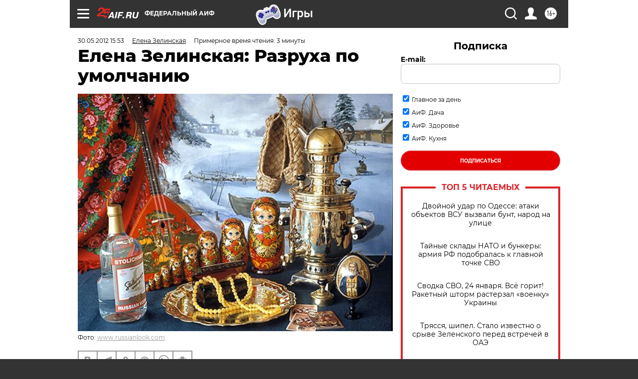

--- FILE ---
content_type: text/html; charset=UTF-8
request_url: https://aif.ru/society/33691
body_size: 36207
content:
<!DOCTYPE html>
<!--[if IE 8]><html class="ie8"> <![endif]-->
<!--[if gt IE 8]><!--><html lang="ru"> <!--<![endif]-->
<head>
    <!-- created_at 24-01-2026 19:58:38 -->
    <script>
        window.isIndexPage = 0;
        window.isMobileBrowser = 0;
        window.disableSidebarCut = 1;
        window.bannerDebugMode = 0;
    </script>

                
                                    <meta http-equiv="Content-Type" content="text/html; charset=utf-8" >
<meta name="format-detection" content="telephone=no" >
<meta name="viewport" content="width=device-width, user-scalable=no, initial-scale=1.0, maximum-scale=1.0, minimum-scale=1.0" >
<meta http-equiv="X-UA-Compatible" content="IE=edge,chrome=1" >
<meta name="HandheldFriendly" content="true" >
<meta name="format-detection" content="telephone=no" >
<meta name="theme-color" content="#ffffff" >
<meta name="description" content="Фундаментальная путаница в претензиях охранителей к либералам заключается в том,  что первые не различают разницы между..." >
<meta name="keywords" content="колумнист: зелинская" >
<meta name="article:published_time" content="2012-05-30T11:53:47+0400" >
<meta property="og:title" content="Елена Зелинская: Разруха по умолчанию" >
<meta property="og:description" content="Фундаментальная путаница в претензиях охранителей к либералам заключается в том,  что первые не различают разницы между..." >
<meta property="og:type" content="article" >
<meta property="og:image" content="https://aif-s3.aif.ru/images/007/915/8c2c042fe3f9440c8987ac37de6ac1ff.jpg" >
<meta property="og:url" content="https://aif.ru/society/33691" >
<meta property="og:site_name" content="AiF" >
<meta property="twitter:card" content="summary_large_image" >
<meta property="twitter:site" content="@aifonline" >
<meta property="twitter:title" content="Елена Зелинская: Разруха по умолчанию" >
<meta property="twitter:description" content="Фундаментальная путаница в претензиях охранителей к либералам заключается в том,  что первые не различают разницы между..." >
<meta property="twitter:creator" content="@aifonline" >
<meta property="twitter:image:src" content="https://aif-s3.aif.ru/images/007/915/8c2c042fe3f9440c8987ac37de6ac1ff.jpg" >
<meta property="twitter:domain" content="https://aif.ru/society/33691" >
<meta name="author" content="Елена Зелинская" >
<meta name="facebook-domain-verification" content="jiqbwww7rrqnwzjkizob7wrpmgmwq3" >
        <title>Елена Зелинская: Разруха по умолчанию | Аргументы и Факты</title>    <link rel="shortcut icon" type="image/x-icon" href="/favicon.ico" />
    <link rel="icon" type="image/svg+xml" href="/favicon.svg">
    
    <link rel="preload" href="/redesign2018/fonts/montserrat-v15-latin-ext_latin_cyrillic-ext_cyrillic-regular.woff2" as="font" type="font/woff2" crossorigin>
    <link rel="preload" href="/redesign2018/fonts/montserrat-v15-latin-ext_latin_cyrillic-ext_cyrillic-italic.woff2" as="font" type="font/woff2" crossorigin>
    <link rel="preload" href="/redesign2018/fonts/montserrat-v15-latin-ext_latin_cyrillic-ext_cyrillic-700.woff2" as="font" type="font/woff2" crossorigin>
    <link rel="preload" href="/redesign2018/fonts/montserrat-v15-latin-ext_latin_cyrillic-ext_cyrillic-700italic.woff2" as="font" type="font/woff2" crossorigin>
    <link rel="preload" href="/redesign2018/fonts/montserrat-v15-latin-ext_latin_cyrillic-ext_cyrillic-800.woff2" as="font" type="font/woff2" crossorigin>
    <link href="https://aif.ru/amp/society/33691" rel="amphtml" >
<link href="https://aif.ru/society/33691" rel="canonical" >
<link href="https://aif.ru/redesign2018/css/style.css?5a7" media="all" rel="stylesheet" type="text/css" >
<link href="https://aif.ru/img/icon/apple_touch_icon_57x57.png?5a7" rel="apple-touch-icon" sizes="57x57" >
<link href="https://aif.ru/img/icon/apple_touch_icon_114x114.png?5a7" rel="apple-touch-icon" sizes="114x114" >
<link href="https://aif.ru/img/icon/apple_touch_icon_72x72.png?5a7" rel="apple-touch-icon" sizes="72x72" >
<link href="https://aif.ru/img/icon/apple_touch_icon_144x144.png?5a7" rel="apple-touch-icon" sizes="144x144" >
<link href="https://aif.ru/img/icon/apple-touch-icon.png?5a7" rel="apple-touch-icon" sizes="180x180" >
<link href="https://aif.ru/img/icon/favicon-32x32.png?5a7" rel="icon" type="image/png" sizes="32x32" >
<link href="https://aif.ru/img/icon/favicon-16x16.png?5a7" rel="icon" type="image/png" sizes="16x16" >
<link href="https://aif.ru/img/manifest.json?5a7" rel="manifest" >
<link href="https://aif.ru/img/safari-pinned-tab.svg?5a7" rel="mask-icon" color="#d55b5b" >
<link href="https://ads.betweendigital.com" rel="preconnect" crossorigin="" >
        <script type="text/javascript">
    //<!--
    var isRedesignPage = true;    //-->
</script>
<script type="text/javascript" src="https://aif.ru/js/output/jquery.min.js?5a7"></script>
<script type="text/javascript" src="https://aif.ru/js/output/header_scripts.js?5a7"></script>
<script type="text/javascript">
    //<!--
    var _sf_startpt=(new Date()).getTime()    //-->
</script>
<script type="application/ld+json">
    {"@context":"https:\/\/schema.org","@type":"BreadcrumbList","itemListElement":[{"@type":"ListItem","position":1,"name":"\u0410\u0440\u0433\u0443\u043c\u0435\u043d\u0442\u044b \u0438 \u0424\u0430\u043a\u0442\u044b","item":"https:\/\/aif.ru\/"},{"@type":"ListItem","position":2,"name":"\u041e\u0431\u0449\u0435\u0441\u0442\u0432\u043e","item":"https:\/\/aif.ru\/society"},{"@type":"ListItem","position":3,"name":"\u0415\u043b\u0435\u043d\u0430 \u0417\u0435\u043b\u0438\u043d\u0441\u043a\u0430\u044f: \u0420\u0430\u0437\u0440\u0443\u0445\u0430 \u043f\u043e \u0443\u043c\u043e\u043b\u0447\u0430\u043d\u0438\u044e","item":"https:\/\/aif.ru\/society\/33691"}]}</script>
<script type="application/ld+json">
    {"@context":"https:\/\/schema.org","@type":"Article","mainEntityOfPage":{"@type":"WebPage","@id":"https:\/\/aif.ru\/society\/33691"},"headline":"\u0415\u043b\u0435\u043d\u0430 \u0417\u0435\u043b\u0438\u043d\u0441\u043a\u0430\u044f: \u0420\u0430\u0437\u0440\u0443\u0445\u0430 \u043f\u043e \u0443\u043c\u043e\u043b\u0447\u0430\u043d\u0438\u044e","articleBody":"\u041d\u0430\u043f\u0440\u0438\u043c\u0435\u0440. \u0418\u0437\u0432\u0435\u0441\u0442\u043d\u044b\u0439 \u0436\u0443\u0440\u043d\u0430\u043b\u0438\u0441\u0442 \u0432 \u0441\u0432\u043e\u0435\u043c \u0438\u043d\u0442\u0435\u0440\u0432\u044c\u044e \u0433\u043e\u0432\u043e\u0440\u0438\u0442, \u0447\u0442\u043e \u043a\u0443\u043b\u044c\u0442\u0443\u0440\u0430 &mdash; \u044d\u0442\u043e \u0434\u0432\u0438\u0436\u0435\u043d\u0438\u0435 \u043e\u0442 \u043f\u0440\u043e\u0441\u0442\u043e\u0433\u043e \u043a \u0441\u043b\u043e\u0436\u043d\u043e\u043c\u0443 \u0432\u043d\u0443\u0442\u0440\u0438 \u0447\u0435\u043b\u043e\u0432\u0435\u043a\u0430.\r\n\u041f\u0430\u0442\u0440\u0438\u043e\u0442 \u0437\u0430\u0445\u043e\u0434\u0438\u0442\u0441\u044f \u043e\u0442 \u0433\u043d\u0435\u0432\u0430: \u043a\u0430\u043a \u0441\u043c\u0435\u0435\u0442 \u044d\u0442\u043e\u0442 \u0433\u0440\u044f\u0437\u043d\u044b\u0439 \u043b\u0438\u0431\u0435\u0440\u0430\u043b \u0434\u0435\u043b\u0438\u0442\u044c \u043b\u044e\u0434\u0435\u0439, \u043f\u0440\u0435\u0437\u0438\u0440\u0430\u0442\u044c \u043f\u0440\u043e\u0441\u0442\u043e\u0433\u043e \u0447\u0435\u043b\u043e\u0432\u0435\u043a\u0430 &mdash; \u043e\u043d \u043d\u0435\u043d\u0430\u0432\u0438\u0434\u0438\u0442 \u0441\u0432\u043e\u044e \u0440\u043e\u0434\u0438\u043d\u0443! \u041f\u0440\u043e\u0441\u0442\u043e\u0442\u0430, \u043a\u0441\u0442\u0430\u0442\u0438, \u0442\u0430\u043a \u0438 \u0432\u044b\u043f\u0438\u0440\u0430\u0435\u0442 \u0438\u0437 \u043f\u043e\u0434\u043e\u0431\u043d\u043e\u0433\u043e \u0442\u0435\u043a\u0441\u0442\u0430, \u043d\u0443 \u044d\u0442\u043e \u0442\u0430\u043a, \u043a \u0441\u043b\u043e\u0432\u0443.\r\n\u041a\u043e\u043d\u0441\u0442\u0430\u0442\u0430\u0446\u0438\u044f \u0440\u0430\u0437\u0440\u0443\u0445\u0438 \u0442\u0440\u0430\u043a\u0442\u0443\u0435\u0442\u0441\u044f \u043a\u0430\u043a \u043f\u0440\u0438\u0437\u044b\u0432 \u0438 \u043b\u0438\u043a\u043e\u0432\u0430\u043d\u0438\u0435 \u043f\u043e \u043f\u043e\u0432\u043e\u0434\u0443 \u0440\u0430\u0437\u0440\u0443\u0445\u0438, \u043a\u0430\u043a \u043f\u0440\u0438\u0432\u0435\u0442\u0441\u0442\u0432\u0438\u0435 \u0432\u0441\u0435\u0433\u043e, \u0432\u0435\u0434\u0443\u0449\u0435\u0433\u043e \u043a \u0440\u0430\u0437\u0440\u0443\u0445\u0435. \u0414\u043e\u0431\u0440\u0430\u0442\u044c\u0441\u044f \u0434\u043e \u0441\u043e\u0432\u0435\u0442\u0430 &laquo;\u043f\u0438\u0441\u0430\u0442\u044c \u0442\u043e\u0447\u043d\u043e \u0432 \u0443\u043d\u0438\u0442\u0430\u0437&raquo;, \u0434\u0430\u0431\u044b \u0438\u0437\u0431\u0435\u0436\u0430\u0442\u044c \u0440\u0430\u0437\u0440\u0443\u0445\u0438 \u0432 \u0442\u0443\u0430\u043b\u0435\u0442\u0435, \u043c\u044b \u043f\u0440\u043e\u0441\u0442\u043e \u043d\u0435 \u0443\u0441\u043f\u0435\u0432\u0430\u0435\u043c: \u0437\u0430\u0441\u0442\u0440\u0435\u0432\u0430\u0435\u043c \u0441 \u0440\u0430\u0441\u0441\u0442\u0451\u0433\u043d\u0443\u0442\u044b\u043c\u0438 \u0448\u0442\u0430\u043d\u0430\u043c\u0438, \u0441\u043f\u043e\u0440\u044f \u043e \u043f\u0440\u0430\u0432\u0435 \u0440\u0430\u0437\u0440\u0443\u0445\u0443 \u0437\u0430\u043c\u0435\u0447\u0430\u0442\u044c.\r\n\u041d\u0435 \u0432\u044b\u0437\u044b\u0432\u0430\u044e\u0442 \u0432\u043e\u0441\u0442\u043e\u0440\u0433\u0430 &laquo;\u0411\u0443\u0440\u0430\u043d\u043e\u0432\u0441\u043a\u0438\u0435 \u0431\u0430\u0431\u0443\u0448\u043a\u0438&raquo; \u0443 \u0447\u0435\u043b\u043e\u0432\u0435\u043a\u0430, \u0441\u043a\u043e\u043b\u044c\u043a\u043e-\u043d\u0438\u0431\u0443\u0434\u044c \u043e\u0442\u044f\u0433\u043e\u0449\u0451\u043d\u043d\u043e\u0433\u043e \u043f\u0440\u0435\u0434\u0441\u0442\u0430\u0432\u043b\u0435\u043d\u0438\u0435\u043c \u043e \u0444\u0438\u043d\u043d\u043e-\u0443\u0433\u043e\u0440\u0441\u043a\u043e\u0439 \u043a\u0443\u043b\u044c\u0442\u0443\u0440\u0435:  \u043e\u043d\u0438 \u0432\u0435\u0434\u044c \u043e\u0441\u043a\u043e\u0440\u0431\u043b\u044f\u044e\u0442 \u0440\u0443\u0441\u0441\u043a\u0438\u0439 \u043d\u0430\u0440\u043e\u0434!\r\n\u041f\u043e\u0438\u043d\u0442\u0435\u0440\u0435\u0441\u043e\u0432\u0430\u043b\u0438\u0441\u044c, \u043f\u043e\u0447\u0435\u043c\u0443 \u0432\u0441\u0451-\u0442\u0430\u043a\u0438 \u041a\u043e\u0431\u0437\u043e\u043d\u0443 \u043d\u0435 \u0434\u0430\u044e\u0442 \u0430\u043c\u0435\u0440\u0438\u043a\u0430\u043d\u0441\u043a\u0443\u044e \u0432\u0438\u0437\u0443: \u0445\u043e\u0442\u0435\u043b\u0438 \u043f\u043b\u044e\u043d\u0443\u0442\u044c \u0432 \u041a\u043e\u0431\u0437\u043e\u043d\u0430, \u0430 \u043f\u043e\u043f\u0430\u043b\u0438 \u0432 \u0420\u043e\u0441\u0441\u0438\u044e!\r\n\u0422\u043e\u0448\u043d\u0438\u0442 \u043e\u0442 \u0440\u044f\u0436\u0435\u043d\u044b\u0445 \u0432\u0435\u0442\u0435\u0440\u0430\u043d\u043e\u0432 \u0438 \u0431\u0440\u0430\u0432\u0443\u0440\u043d\u044b\u0445 \u043f\u0440\u043e\u0435\u0437\u0434\u043e\u0432 \u0442\u044f\u0436\u0435\u043b\u043e\u0439 \u0442\u0435\u0445\u043d\u0438\u043a\u0438: \u043f\u043e\u043a\u0443\u0441\u0438\u043b\u0438\u0441\u044c \u043d\u0430 \u0441\u0432\u044f\u0442\u043e\u0435!\r\n\r\n\u041c\u0430\u043b\u0435\u0439\u0448\u0435\u0435 \u0441\u043e\u043c\u043d\u0435\u043d\u0438\u0435 \u0432 \u0431\u043b\u0430\u0433\u043e\u0442\u0432\u043e\u0440\u043d\u043e\u0441\u0442\u0438 \u0434\u0435\u0439\u0441\u0442\u0432\u0438\u0439 \u0432\u043b\u0430\u0441\u0442\u044c\u043f\u0440\u0435\u0434\u0435\u0440\u0436\u0430\u0449\u0438\u0445: \u0445\u043e\u0442\u0438\u0442\u0435 \u0440\u0430\u0437\u0432\u0430\u043b\u0438\u0442\u044c \u0441\u0442\u0440\u0430\u043d\u0443!\r\n\r\n\u041d\u0430 \u043a\u0430\u0440\u0442\u0438\u043d\u043a\u0435 \u0434\u044f\u0434\u0435\u043d\u044c\u043a\u0430 \u043d\u0435 \u043f\u043e\u0445\u043e\u0436 \u043d\u0430 \u043f\u043b\u0430\u043a\u0430\u0442 &laquo;\u0411\u0443\u0434\u044c\u0442\u0435 \u0431\u0434\u0438\u0442\u0435\u043b\u044c\u043d\u044b!&raquo; &mdash; \u043c\u0430\u0437\u043d\u044f \u0438 \u043e\u0441\u043a\u043e\u0440\u0431\u043b\u0435\u043d\u0438\u0435 \u043e\u0431\u0449\u0435\u0441\u0442\u0432\u0435\u043d\u043d\u043e\u0433\u043e \u0432\u043a\u0443\u0441\u0430!\r\n\u0412\u043e\u043f\u0440\u043e\u0441\u0438\u0442\u0435\u043b\u044c\u043d\u044b\u0439 \u0437\u043d\u0430\u043a \u043a\u0430\u043a \u0442\u0430\u043a\u043e\u0432\u043e\u0439 \u043d\u0430\u0447\u0438\u043d\u0430\u0435\u0442 \u043f\u0440\u0438\u043e\u0431\u0440\u0435\u0442\u0430\u0442\u044c \u0437\u043b\u043e\u043d\u0430\u043c\u0435\u0440\u0435\u043d\u043d\u044b\u0439 \u0445\u0430\u0440\u0430\u043a\u0442\u0435\u0440.\r\n\r\n\u0418\u043d\u043e\u0433\u0434\u0430 \u043c\u043d\u0435 \u043a\u0430\u0436\u0435\u0442\u0441\u044f, \u0447\u0442\u043e \u0432 \u0433\u043e\u043b\u043e\u0432\u0435 \u0432\u0435\u0447\u043d\u043e \u043e\u0441\u043a\u043e\u0440\u0431\u043b\u0435\u043d\u043d\u043e\u0433\u043e \u043f\u0430\u0442\u0440\u0438\u043e\u0442\u0430 \u043d\u0430\u0432\u0435\u043a\u0438 \u0437\u0430\u0441\u0442\u044b\u043b\u0430 \u043a\u0430\u0440\u0442\u0438\u043d\u043a\u0430, \u0441\u043b\u043e\u0436\u0435\u043d\u043d\u0430\u044f \u0438\u0437 \u043f\u0435\u0440\u0432\u043e\u0439 \u043f\u0440\u043e\u0433\u0443\u043b\u043a\u0438 \u0441 \u043f\u0430\u043f\u043e\u0439 \u043d\u0430 \u0432\u044b\u0441\u0442\u0430\u0432\u043a\u0443 \u0412\u0414\u041d\u0425,  \u0444\u0438\u043b\u044c\u043c\u0430 &laquo;\u0421\u0432\u0438\u043d\u0430\u0440\u043a\u0430 \u0438 \u043f\u0430\u0441\u0442\u0443\u0445&raquo;,  &laquo;\u041c\u0438\u0448\u0435\u043a \u0432 \u0441\u043e\u0441\u043d\u043e\u0432\u043e\u043c \u0431\u043e\u0440\u0443&raquo; \u0438 \u0442\u0451\u0442\u0438 \u0412\u0430\u043b\u0438 \u0441 \u0425\u0440\u044e\u0448\u0435\u0439, \u043a\u043e\u0442\u043e\u0440\u044b\u0435 \u0443\u043c\u0435\u043b\u043e \u0443\u0431\u0430\u044e\u043a\u0438\u0432\u0430\u043b\u0438 \u0435\u0433\u043e \u0441 \u0441\u0430\u043c\u043e\u0433\u043e \u0434\u0435\u0442\u0441\u0442\u0432\u0430. \u041f\u0440\u043e\u0441\u0442\u043e\u0439 \u0447\u0435\u043b\u043e\u0432\u0435\u043a, \u043a\u043e\u0442\u043e\u0440\u043e\u0433\u043e \u043d\u0435 \u0441\u0443\u0449\u0435\u0441\u0442\u0432\u043e\u0432\u0430\u043b\u043e \u043d\u0438\u043a\u043e\u0433\u0434\u0430 \u0438 \u043d\u0438\u0433\u0434\u0435, \u043a\u0440\u043e\u043c\u0435 \u0432\u044b\u0441\u043e\u043a\u043e\u0445\u0443\u0434\u043e\u0436\u0435\u0441\u0442\u0432\u0435\u043d\u043d\u044b\u0445 \u043f\u0440\u043e\u0438\u0437\u0432\u0435\u0434\u0435\u043d\u0438\u0439 \u0441\u043e\u0446\u0440\u0435\u0430\u043b\u0438\u0437\u043c\u0430, \u0432\u044b\u0441\u043e\u043a\u043e\u043c\u043e\u0440\u0430\u043b\u044c\u043d\u044b\u0439 \u0433\u0435\u0440\u043e\u0439 \u0442\u0440\u0443\u0434\u0430, \u0441\u0442\u0430\u0445\u0430\u043d\u043e\u0432\u0435\u0446 \u0441 \u043f\u0440\u043e\u043b\u0435\u0442\u0430\u0440\u0441\u043a\u0438\u043c \u0447\u0443\u0442\u044c\u0435\u043c, \u0441\u0442\u0430\u0440\u044b\u0439 \u0440\u0430\u0431\u043e\u0447\u0438\u0439, \u043a\u043e\u0442\u043e\u0440\u044b\u0439, \u043e\u0442\u043a\u0438\u043d\u0443\u0432 \u0441\u043e \u043b\u0431\u0430 \u0441\u0435\u0434\u0443\u044e \u043f\u0440\u044f\u0434\u044c, \u043d\u0430\u0437\u0438\u0434\u0430\u0442\u0435\u043b\u044c\u043d\u043e \u0432\u043e\u0434\u0438\u0442 \u043f\u0430\u044f\u043b\u044c\u043d\u0438\u043a\u043e\u043c \u0438 \u043a\u043b\u0435\u0439\u043c\u0438\u0442 \u043a\u0430\u043a\u043e\u0444\u043e\u043d\u0438\u044e \u041f\u0440\u043e\u043a\u043e\u0444\u044c\u0435\u0432\u0430.\r\n\u041e\u0431\u0440\u0430\u0437 \u0420\u043e\u0434\u0438\u043d\u044b, \u043a\u043e\u0442\u043e\u0440\u044b\u0439 \u044f\u0432\u043b\u044f\u0435\u0442\u0441\u044f \u0438\u0437 \u044d\u0442\u0438\u0445 \u0433\u043d\u0435\u0432\u043d\u044b\u0445 \u043e\u0442\u043f\u043e\u0432\u0435\u0434\u0435\u0439 &mdash; \u043d\u0435\u043e\u0442\u0435\u0441\u0430\u043d\u043d\u043e\u0439, \u0441\u043b\u043e\u0432\u043d\u043e \u0432\u044b\u0440\u0443\u0431\u043b\u0435\u043d\u043d\u043e\u0439 \u0442\u043e\u043f\u043e\u0440\u043e\u043c, \u0443\u043d\u044b\u043b\u043e \u0431\u0440\u0435\u0434\u0443\u0449\u0435\u0439 \u043f\u043e \u0441\u043e\u0431\u0441\u0442\u0432\u0435\u043d\u043d\u043e\u043c\u0443 \u043f\u0443\u0442\u0438, \u043d\u0430\u043f\u043e\u043c\u0438\u043d\u0430\u0435\u0442 \u043f\u043e \u0433\u043b\u0443\u0431\u0438\u043d\u0435 \u043e\u0441\u043c\u044b\u0441\u043b\u0435\u043d\u0438\u044f \u0441\u0442\u0430\u043d\u0434\u0430\u0440\u0442\u043d\u044b\u0439 \u043d\u0430\u0431\u043e\u0440 \u0438\u043d\u043e\u0441\u0442\u0440\u0430\u043d\u0446\u0430: \u043c\u0435\u0434\u0432\u0435\u0434\u0438, \u043c\u0430\u0442\u0440\u0451\u0448\u043a\u0430 \u0438 \u0432\u043e\u0434\u043a\u0430.\r\n\u041f\u043e\u043a\u0443\u0448\u0435\u043d\u0438\u0435 \u043d\u0430 \u044d\u0442\u043e\u0442 \u0431\u043b\u0430\u0433\u043e\u0441\u0442\u043d\u043e-\u0437\u043b\u043e\u0432\u0435\u0449\u0438\u0439 \u043e\u0431\u0440\u0430\u0437, \u0440\u0430\u0441\u0445\u043e\u0436\u0434\u0435\u043d\u0438\u0435 \u0440\u0435\u0430\u043b\u044c\u043d\u043e\u0441\u0442\u0438 \u0441 \u0432\u043e\u0441\u043f\u043e\u043c\u0438\u043d\u0430\u043d\u0438\u0435\u043c \u043e  \u0437\u0430\u043a\u043b\u044e\u0447\u0438\u0442\u0435\u043b\u044c\u043d\u044b\u0445 \u044d\u043f\u0438\u0437\u043e\u0434\u0430\u0445 &laquo;\u041a\u0443\u0431\u0430\u043d\u0441\u043a\u0438\u0445 \u043a\u0430\u0437\u0430\u043a\u043e\u0432&raquo;, \u0430 \u0433\u043b\u0430\u0432\u043d\u043e\u0435 &mdash; \u0437\u043b\u043e\u0441\u0442\u043d\u0430\u044f \u043f\u043e\u043f\u044b\u0442\u043a\u0430 \u0443\u043a\u0430\u0437\u0430\u0442\u044c \u043d\u0430 \u044d\u0442\u043e \u0440\u0430\u0441\u0445\u043e\u0436\u0434\u0435\u043d\u0438\u0435, \u0432\u044b\u0437\u044b\u0432\u0430\u0435\u0442 \u0443 \u043e\u0445\u0440\u0430\u043d\u0438\u0442\u0435\u043b\u044f  \u0447\u0443\u0432\u0441\u0442\u0432\u043e, \u0441\u043b\u043e\u0432\u043d\u043e \u0435\u0433\u043e \u0440\u0430\u0437\u0431\u0443\u0434\u0438\u043b\u0438 \u0440\u0430\u043d\u043e \u0443\u0442\u0440\u043e\u043c, \u0442\u0440\u044f\u0441\u044f \u0437\u0430 \u043f\u043b\u0435\u0447\u043e, \u0438 \u0432\u044b\u043b\u0438\u043b\u0438 \u043d\u0430 \u0433\u043e\u043b\u043e\u0432\u0443 \u0445\u043e\u043b\u043e\u0434\u043d\u0443\u044e \u0432\u043e\u0434\u0443.\r\n\u0415\u0433\u043e \u0432\u0435\u0434\u044c \u0443\u0447\u0438\u043b\u0438 \u0442\u043e\u043b\u044c\u043a\u043e \u0431\u043e\u0440\u043e\u0442\u044c\u0441\u044f &laquo;\u043f\u0440\u043e\u0442\u0438\u0432&raquo;. &laquo;\u0417\u0430&raquo; &mdash; \u043e\u043d \u043d\u0435 \u0443\u043c\u0435\u0435\u0442. \u0418 \u0434\u0440\u0443\u0433\u0438\u043c \u043d\u0435 \u0434\u0430\u0451\u0442.\r\n\u0421\u043c\u043e\u0442\u0440\u0438\u0442\u0435 \u0442\u0430\u043a\u0436\u0435:\r\n\r\n    \u041e\u0442\u0447\u0435\u0433\u043e \u043c\u0435\u0436\u043d\u0430\u0446\u0438\u043e\u043d\u0430\u043b\u044c\u043d\u044b\u0435 \u0441\u0442\u0435\u0440\u0435\u043e\u0442\u0438\u043f\u044b \u0442\u0430\u043a\u0438\u0435 \u043e\u0431\u0438\u0434\u043d\u044b\u0435?&nbsp;&rarr;\r\n    \u041a\u043e\u043d\u0441\u0442\u0430\u043d\u0442\u0438\u043d \u041a\u0443\u0434\u0440\u044f\u0448\u043e\u0432: 13-13. \u041d\u0435 \u0432 \u043d\u0430\u0448\u0443 \u043f\u043e\u043b\u044c\u0437\u0443&nbsp;&rarr;\r\n    \u0421\u043e\u0431\u0447\u0430\u043a \u0438\u043d\u0442\u0435\u0440\u0435\u0441\u043d\u0435\u0435 \u043e\u043a\u0442\u044f\u0431\u0440\u044f 93-\u0433\u043e&nbsp;&rarr;\r\n ...","author":[{"type":"Person","name":"\u0415\u043b\u0435\u043d\u0430 \u0417\u0435\u043b\u0438\u043d\u0441\u043a\u0430\u044f","url":"https:\/\/aif.ru\/opinion\/author\/1300162"}],"keywords":["\u041e\u0431\u0449\u0435\u0441\u0442\u0432\u043e"],"datePublished":"2012-05-30T15:53:47+04:00","dateModified":"2021-03-10T09:47:37+03:00","image":[{"@type":"ImageObject","width":"520","height":"392","url":"https:\/\/aif-s3.aif.ru\/images\/007\/915\/8c2c042fe3f9440c8987ac37de6ac1ff.jpg"}],"interactionStatistic":[{"@type":"InteractionCounter","interactionType":"http:\/\/schema.org\/CommentAction","userInteractionCount":18}]}</script>
<script type="text/javascript">
    //<!--
    $(document).ready(function(){
            setTimeout(function(){
                $("input[data-disabled=btn-disabled-html]").removeAttr("disabled");
            }, 1000);
        });    //-->
</script>
<script type="text/javascript" src="https://yastatic.net/s3/passport-sdk/autofill/v1/sdk-suggest-with-polyfills-latest.js?5a7"></script>
<script type="text/javascript">
    //<!--
    window.YandexAuthParams = {"oauthQueryParams":{"client_id":"b104434ccf5a4638bdfe8a9101264f3c","response_type":"code","redirect_uri":"https:\/\/aif.ru\/oauth\/yandex\/callback"},"tokenPageOrigin":"https:\/\/aif.ru"};    //-->
</script>
<script type="text/javascript">
    //<!--
    function AdFox_getWindowSize() {
    var winWidth,winHeight;
	if( typeof( window.innerWidth ) == 'number' ) {
		//Non-IE
		winWidth = window.innerWidth;
		winHeight = window.innerHeight;
	} else if( document.documentElement && ( document.documentElement.clientWidth || document.documentElement.clientHeight ) ) {
		//IE 6+ in 'standards compliant mode'
		winWidth = document.documentElement.clientWidth;
		winHeight = document.documentElement.clientHeight;
	} else if( document.body && ( document.body.clientWidth || document.body.clientHeight ) ) {
		//IE 4 compatible
		winWidth = document.body.clientWidth;
		winHeight = document.body.clientHeight;
	}
	return {"width":winWidth, "height":winHeight};
}//END function AdFox_getWindowSize

function AdFox_getElementPosition(elemId){
    var elem;
    
    if (document.getElementById) {
		elem = document.getElementById(elemId);
	}
	else if (document.layers) {
		elem = document.elemId;
	}
	else if (document.all) {
		elem = document.all.elemId;
	}
    var w = elem.offsetWidth;
    var h = elem.offsetHeight;	
    var l = 0;
    var t = 0;
	
    while (elem)
    {
        l += elem.offsetLeft;
        t += elem.offsetTop;
        elem = elem.offsetParent;
    }

    return {"left":l, "top":t, "width":w, "height":h};
} //END function AdFox_getElementPosition

function AdFox_getBodyScrollTop(){
	return self.pageYOffset || (document.documentElement && document.documentElement.scrollTop) || (document.body && document.body.scrollTop);
} //END function AdFox_getBodyScrollTop

function AdFox_getBodyScrollLeft(){
	return self.pageXOffset || (document.documentElement && document.documentElement.scrollLeft) || (document.body && document.body.scrollLeft);
}//END function AdFox_getBodyScrollLeft

function AdFox_Scroll(elemId,elemSrc){
   var winPos = AdFox_getWindowSize();
   var winWidth = winPos.width;
   var winHeight = winPos.height;
   var scrollY = AdFox_getBodyScrollTop();
   var scrollX =  AdFox_getBodyScrollLeft();
   var divId = 'AdFox_banner_'+elemId;
   var ltwhPos = AdFox_getElementPosition(divId);
   var lPos = ltwhPos.left;
   var tPos = ltwhPos.top;

   if(scrollY+winHeight+5 >= tPos && scrollX+winWidth+5 >= lPos){
      AdFox_getCodeScript(1,elemId,elemSrc);
	  }else{
	     setTimeout('AdFox_Scroll('+elemId+',"'+elemSrc+'");',100);
	  }
}//End function AdFox_Scroll    //-->
</script>
<script type="text/javascript">
    //<!--
    function AdFox_SetLayerVis(spritename,state){
   document.getElementById(spritename).style.visibility=state;
}

function AdFox_Open(AF_id){
   AdFox_SetLayerVis('AdFox_DivBaseFlash_'+AF_id, "hidden");
   AdFox_SetLayerVis('AdFox_DivOverFlash_'+AF_id, "visible");
}

function AdFox_Close(AF_id){
   AdFox_SetLayerVis('AdFox_DivOverFlash_'+AF_id, "hidden");
   AdFox_SetLayerVis('AdFox_DivBaseFlash_'+AF_id, "visible");
}

function AdFox_getCodeScript(AF_n,AF_id,AF_src){
   var AF_doc;
   if(AF_n<10){
      try{
	     if(document.all && !window.opera){
		    AF_doc = window.frames['AdFox_iframe_'+AF_id].document;
			}else if(document.getElementById){
			         AF_doc = document.getElementById('AdFox_iframe_'+AF_id).contentDocument;
					 }
		 }catch(e){}
    if(AF_doc){
	   AF_doc.write('<scr'+'ipt type="text/javascript" src="'+AF_src+'"><\/scr'+'ipt>');
	   }else{
	      setTimeout('AdFox_getCodeScript('+(++AF_n)+','+AF_id+',"'+AF_src+'");', 100);
		  }
		  }
}

function adfoxSdvigContent(banID, flashWidth, flashHeight){
	var obj = document.getElementById('adfoxBanner'+banID).style;
	if (flashWidth == '100%') obj.width = flashWidth;
	    else obj.width = flashWidth + "px";
	if (flashHeight == '100%') obj.height = flashHeight;
	    else obj.height = flashHeight + "px";
}

function adfoxVisibilityFlash(banName, flashWidth, flashHeight){
    	var obj = document.getElementById(banName).style;
	if (flashWidth == '100%') obj.width = flashWidth;
	    else obj.width = flashWidth + "px";
	if (flashHeight == '100%') obj.height = flashHeight;
	    else obj.height = flashHeight + "px";
}

function adfoxStart(banID, FirShowFlNum, constVisFlashFir, sdvigContent, flash1Width, flash1Height, flash2Width, flash2Height){
	if (FirShowFlNum == 1) adfoxVisibilityFlash('adfoxFlash1'+banID, flash1Width, flash1Height);
	    else if (FirShowFlNum == 2) {
		    adfoxVisibilityFlash('adfoxFlash2'+banID, flash2Width, flash2Height);
	        if (constVisFlashFir == 'yes') adfoxVisibilityFlash('adfoxFlash1'+banID, flash1Width, flash1Height);
		    if (sdvigContent == 'yes') adfoxSdvigContent(banID, flash2Width, flash2Height);
		        else adfoxSdvigContent(banID, flash1Width, flash1Height);
	}
}

function adfoxOpen(banID, constVisFlashFir, sdvigContent, flash2Width, flash2Height){
	var aEventOpenClose = new Image();
	var obj = document.getElementById("aEventOpen"+banID);
	if (obj) aEventOpenClose.src =  obj.title+'&rand='+Math.random()*1000000+'&prb='+Math.random()*1000000;
	adfoxVisibilityFlash('adfoxFlash2'+banID, flash2Width, flash2Height);
	if (constVisFlashFir != 'yes') adfoxVisibilityFlash('adfoxFlash1'+banID, 1, 1);
	if (sdvigContent == 'yes') adfoxSdvigContent(banID, flash2Width, flash2Height);
}


function adfoxClose(banID, constVisFlashFir, sdvigContent, flash1Width, flash1Height){
	var aEventOpenClose = new Image();
	var obj = document.getElementById("aEventClose"+banID);
	if (obj) aEventOpenClose.src =  obj.title+'&rand='+Math.random()*1000000+'&prb='+Math.random()*1000000;
	adfoxVisibilityFlash('adfoxFlash2'+banID, 1, 1);
	if (constVisFlashFir != 'yes') adfoxVisibilityFlash('adfoxFlash1'+banID, flash1Width, flash1Height);
	if (sdvigContent == 'yes') adfoxSdvigContent(banID, flash1Width, flash1Height);
}    //-->
</script>
<script type="text/javascript" async="true" src="https://yandex.ru/ads/system/header-bidding.js?5a7"></script>
<script type="text/javascript" src="https://ad.mail.ru/static/sync-loader.js?5a7"></script>
<script type="text/javascript" async="true" src="https://cdn.skcrtxr.com/roxot-wrapper/js/roxot-manager.js?pid=42c21743-edce-4460-a03e-02dbaef8f162"></script>
<script type="text/javascript" src="https://cdn-rtb.sape.ru/js/uids.js?5a7"></script>
<script type="text/javascript">
    //<!--
        var adfoxBiddersMap = {
    "betweenDigital": "816043",
 "mediasniper": "2218745",
    "myTarget": "810102",
 "buzzoola": "1096246",
 "adfox_roden-media": "3373170",
    "videonow": "2966090", 
 "adfox_adsmart": "1463295",
  "Gnezdo": "3123512",
    "roxot": "3196121",
 "astralab": "2486209",
  "getintent": "3186204",
 "sape": "2758269",
 "adwile": "2733112",
 "hybrid": "2809332"
};
var syncid = window.rb_sync.id;
	  var biddersCpmAdjustmentMap = {
      'adfox_adsmart': 0.6,
	  'Gnezdo': 0.8,
	  'adwile': 0.8
  };

if (window.innerWidth >= 1024) {
var adUnits = [{
        "code": "adfox_153825256063495017",
  "sizes": [[300, 600], [240,400]],
        "bids": [{
                "bidder": "betweenDigital",
                "params": {
                    "placementId": "3235886"
                }
            },{
                "bidder": "myTarget",
                "params": {
                    "placementId": "555209",
"sendTargetRef": "true",
"additional": {
"fpid": syncid
}			
                }
            },{
                "bidder": "hybrid",
                "params": {
                    "placementId": "6582bbf77bc72f59c8b22f65"
                }
            },{
                "bidder": "buzzoola",
                "params": {
                    "placementId": "1252803"
                }
            },{
                "bidder": "videonow",
                "params": {
                    "placementId": "8503533"
                }
            },{
                    "bidder": "adfox_adsmart",
                    "params": {
						p1: 'cqguf',
						p2: 'hhro'
					}
            },{
                    "bidder": "roxot",
                    "params": {
						placementId: '2027d57b-1cff-4693-9a3c-7fe57b3bcd1f',
						sendTargetRef: true
					}
            },{
                    "bidder": "mediasniper",
                    "params": {
						"placementId": "4417"
					}
            },{
                    "bidder": "Gnezdo",
                    "params": {
						"placementId": "354318"
					}
            },{
                    "bidder": "getintent",
                    "params": {
						"placementId": "215_V_aif.ru_D_Top_300x600"
					}
            },{
                    "bidder": "adfox_roden-media",
                    "params": {
						p1: "dilmj",
						p2: "emwl"
					}
            },{
                    "bidder": "astralab",
                    "params": {
						"placementId": "642ad3a28528b410c4990932"
					}
            }
        ]
    },{
        "code": "adfox_150719646019463024",
		"sizes": [[640,480], [640,360]],
        "bids": [{
                "bidder": "adfox_adsmart",
                    "params": {
						p1: 'cmqsb',
						p2: 'ul'
					}
            },{
                "bidder": "sape",
                "params": {
                    "placementId": "872427",
					additional: {
                       sapeFpUids: window.sapeRrbFpUids || []
                   }				
                }
            },{
                "bidder": "roxot",
                "params": {
                    placementId: '2b61dd56-9c9f-4c45-a5f5-98dd5234b8a1',
					sendTargetRef: true
                }
            },{
                "bidder": "getintent",
                "params": {
                    "placementId": "215_V_aif.ru_D_AfterArticle_640х480"
                }
            }
        ]
    },{
        "code": "adfox_149010055036832877",
		"sizes": [[970,250]],
		"bids": [{
                    "bidder": "adfox_roden-media",
                    "params": {
						p1: 'dilmi',
						p2: 'hfln'
					}
            },{
                    "bidder": "buzzoola",
                    "params": {
						"placementId": "1252804"
					}
            },{
                    "bidder": "getintent",
                    "params": {
						"placementId": "215_V_aif.ru_D_Billboard_970x250"
					}
            },{
                "bidder": "astralab",
                "params": {
                    "placementId": "67bf071f4e6965fa7b30fea3"
                }
            },{
                    "bidder": "hybrid",
                    "params": {
						"placementId": "6582bbf77bc72f59c8b22f66"
					}
            },{
                    "bidder": "myTarget",
                    "params": {
						"placementId": "1462991",
"sendTargetRef": "true",
"additional": {
"fpid": syncid
}			
					}
            }			           
        ]        
    },{
        "code": "adfox_149874332414246474",
		"sizes": [[640,360], [300,250], [640,480]],
		"codeType": "combo",
		"bids": [{
                "bidder": "mediasniper",
                "params": {
                    "placementId": "4419"
                }
            },{
                "bidder": "buzzoola",
                "params": {
                    "placementId": "1220692"
                }
            },{
                "bidder": "astralab",
                "params": {
                    "placementId": "66fd25eab13381b469ae4b39"
                }
            },
			{
                    "bidder": "betweenDigital",
                    "params": {
						"placementId": "4502825"
					}
            }
			           
        ]        
    },{
        "code": "adfox_149848658878716687",
		"sizes": [[300,600], [240,400]],
        "bids": [{
                "bidder": "betweenDigital",
                "params": {
                    "placementId": "3377360"
                }
            },{
                "bidder": "roxot",
                "params": {
                    placementId: 'fdaba944-bdaa-4c63-9dd3-af12fc6afbf8',
					sendTargetRef: true
                }
            },{
                "bidder": "sape",
                "params": {
                    "placementId": "872425",
					additional: {
                       sapeFpUids: window.sapeRrbFpUids || []
                   }
                }
            },{
                "bidder": "adwile",
                "params": {
                    "placementId": "27990"
                }
            }
        ]        
    }
],
	syncPixels = [{
    bidder: 'hybrid',
    pixels: [
    "https://www.tns-counter.ru/V13a****idsh_ad/ru/CP1251/tmsec=idsh_dis/",
    "https://www.tns-counter.ru/V13a****idsh_vid/ru/CP1251/tmsec=idsh_aifru-hbrdis/",
    "https://mc.yandex.ru/watch/66716692?page-url=aifru%3Futm_source=dis_hybrid_default%26utm_medium=%26utm_campaign=%26utm_content=%26utm_term=&page-ref="+window.location.href
]
  }
  ];
} else if (window.innerWidth < 1024) {
var adUnits = [{
        "code": "adfox_14987283079885683",
		"sizes": [[300,250], [300,240]],
        "bids": [{
                "bidder": "betweenDigital",
                "params": {
                    "placementId": "2492448"
                }
            },{
                "bidder": "myTarget",
                "params": {
                    "placementId": "226830",
"sendTargetRef": "true",
"additional": {
"fpid": syncid
}			
                }
            },{
                "bidder": "hybrid",
                "params": {
                    "placementId": "6582bbf77bc72f59c8b22f64"
                }
            },{
                "bidder": "mediasniper",
                "params": {
                    "placementId": "4418"
                }
            },{
                "bidder": "buzzoola",
                "params": {
                    "placementId": "563787"
                }
            },{
                "bidder": "roxot",
                "params": {
                    placementId: '20bce8ad-3a5e-435a-964f-47be17e201cf',
					sendTargetRef: true
                }
            },{
                "bidder": "videonow",
                "params": {
                    "placementId": "2577490"
                }
            },{
                "bidder": "adfox_adsmart",
                    "params": {
						p1: 'cqmbg',
						p2: 'ul'
					}
            },{
                    "bidder": "Gnezdo",
                    "params": {
						"placementId": "354316"
					}
            },{
                    "bidder": "getintent",
                    "params": {
						"placementId": "215_V_aif.ru_M_Top_300x250"
					}
            },{
                    "bidder": "adfox_roden-media",
                    "params": {
						p1: "dilmx",
						p2: "hbts"
					}
            },{
                "bidder": "astralab",
                "params": {
                    "placementId": "642ad47d8528b410c4990933"
                }
            }			
        ]        
    },{
        "code": "adfox_153545578261291257",
		"bids": [{
                    "bidder": "sape",
                    "params": {
						"placementId": "872426",
					additional: {
                       sapeFpUids: window.sapeRrbFpUids || []
                   }
					}
            },{
                    "bidder": "roxot",
                    "params": {
						placementId: 'eb2ebb9c-1e7e-4c80-bef7-1e93debf197c',
						sendTargetRef: true
					}
            }
			           
        ]        
    },{
        "code": "adfox_165346609120174064",
		"sizes": [[320,100]],
		"bids": [            
            		{
                    "bidder": "buzzoola",
                    "params": {
						"placementId": "1252806"
					}
            },{
                    "bidder": "getintent",
                    "params": {
						"placementId": "215_V_aif.ru_M_FloorAd_320x100"
					}
            }
			           
        ]        
    },{
        "code": "adfox_155956315896226671",
		"bids": [            
            		{
                    "bidder": "buzzoola",
                    "params": {
						"placementId": "1252805"
					}
            },{
                    "bidder": "sape",
                    "params": {
						"placementId": "887956",
					additional: {
                       sapeFpUids: window.sapeRrbFpUids || []
                   }
					}
            },{
                    "bidder": "myTarget",
                    "params": {
						"placementId": "821424",
"sendTargetRef": "true",
"additional": {
"fpid": syncid
}			
					}
            }
			           
        ]        
    },{
        "code": "adfox_149874332414246474",
		"sizes": [[640,360], [300,250], [640,480]],
		"codeType": "combo",
		"bids": [{
                "bidder": "adfox_roden-media",
                "params": {
					p1: 'dilmk',
					p2: 'hfiu'
				}
            },{
                "bidder": "mediasniper",
                "params": {
                    "placementId": "4419"
                }
            },{
                "bidder": "roxot",
                "params": {
                    placementId: 'ba25b33d-cd61-4c90-8035-ea7d66f011c6',
					sendTargetRef: true
                }
            },{
                "bidder": "adwile",
                "params": {
                    "placementId": "27991"
                }
            },{
                    "bidder": "Gnezdo",
                    "params": {
						"placementId": "354317"
					}
            },{
                    "bidder": "getintent",
                    "params": {
						"placementId": "215_V_aif.ru_M_Comboblock_300x250"
					}
            },{
                    "bidder": "astralab",
                    "params": {
						"placementId": "66fd260fb13381b469ae4b3f"
					}
            },{
                    "bidder": "betweenDigital",
                    "params": {
						"placementId": "4502825"
					}
            }
			]        
    }
],
	syncPixels = [
  {
    bidder: 'hybrid',
    pixels: [
    "https://www.tns-counter.ru/V13a****idsh_ad/ru/CP1251/tmsec=idsh_mob/",
    "https://www.tns-counter.ru/V13a****idsh_vid/ru/CP1251/tmsec=idsh_aifru-hbrmob/",
    "https://mc.yandex.ru/watch/66716692?page-url=aifru%3Futm_source=mob_hybrid_default%26utm_medium=%26utm_campaign=%26utm_content=%26utm_term=&page-ref="+window.location.href
]
  }
  ];
}
var userTimeout = 1500;
window.YaHeaderBiddingSettings = {
    biddersMap: adfoxBiddersMap,
	biddersCpmAdjustmentMap: biddersCpmAdjustmentMap,
    adUnits: adUnits,
    timeout: userTimeout,
    syncPixels: syncPixels	
};    //-->
</script>
<script type="text/javascript">
    //<!--
    window.yaContextCb = window.yaContextCb || []    //-->
</script>
<script type="text/javascript" async="true" src="https://yandex.ru/ads/system/context.js?5a7"></script>
<script type="text/javascript">
    //<!--
    window.EventObserver = {
    observers: {},

    subscribe: function (name, fn) {
        if (!this.observers.hasOwnProperty(name)) {
            this.observers[name] = [];
        }
        this.observers[name].push(fn)
    },
    
    unsubscribe: function (name, fn) {
        if (!this.observers.hasOwnProperty(name)) {
            return;
        }
        this.observers[name] = this.observers[name].filter(function (subscriber) {
            return subscriber !== fn
        })
    },
    
    broadcast: function (name, data) {
        if (!this.observers.hasOwnProperty(name)) {
            return;
        }
        this.observers[name].forEach(function (subscriber) {
            return subscriber(data)
        })
    }
};    //-->
</script>
<script type="text/javascript">
    //<!--
    
		if (window.is_mobile_browser) {
			document.write('\x3Cscript src="//cdnjs.cloudflare.com/ajax/libs/probtn/1.0.1/includepb.min.js">\x3C/script>');
		}
	    //-->
</script>    
    <script>
  var adcm_config ={
    id:1064,
    platformId: 64,
    init: function () {
      window.adcm.call();
    }
  };
</script>
<script src="https://tag.digitaltarget.ru/adcm.js" async></script>    <script async src="https://www.googletagservices.com/tag/js/gpt.js"></script>
<script async src="https://cdn-b.notsy.io/aif/ym.js"></script>
<script>
window.notsyCmd = window.notsyCmd || [];
window.notsyCmd.push(function() {
window.notsyInit(

{ "pageVersionAutodetect": true }
);
});
</script><meta name="yandex-verification" content="8955d390668df851" /><meta name="pmail-verification" content="3ceefc399ea825d3fbd26afe47883715">    <link rel="stylesheet" type="text/css" media="print" href="https://aif.ru/redesign2018/css/print.css?5a7" />
    <base href=""/>
</head><body class="region__0 ">
<div class="overlay"></div>
<!-- Rating@Mail.ru counter -->
<script type="text/javascript">
var _tmr = window._tmr || (window._tmr = []);
_tmr.push({id: "59428", type: "pageView", start: (new Date()).getTime()});
(function (d, w, id) {
  if (d.getElementById(id)) return;
  var ts = d.createElement("script"); ts.type = "text/javascript"; ts.async = true; ts.id = id;
  ts.src = "https://top-fwz1.mail.ru/js/code.js";
  var f = function () {var s = d.getElementsByTagName("script")[0]; s.parentNode.insertBefore(ts, s);};
  if (w.opera == "[object Opera]") { d.addEventListener("DOMContentLoaded", f, false); } else { f(); }
})(document, window, "topmailru-code");
</script><noscript><div>
<img src="https://top-fwz1.mail.ru/counter?id=59428;js=na" style="border:0;position:absolute;left:-9999px;" alt="Top.Mail.Ru" />
</div></noscript>
<!-- //Rating@Mail.ru counter -->



<div class="container white_bg" id="container">
    
        <noindex><div class="adv_content bp__body_first adwrapper"><div class="banner_params hide" data-params="{&quot;id&quot;:5465,&quot;num&quot;:1,&quot;place&quot;:&quot;body_first&quot;}"></div>
<!--AdFox START-->
<!--aif_direct-->
<!--Площадка: AIF_fullscreen/catfish / * / *-->
<!--Тип баннера: CatFish-->
<!--Расположение: <верх страницы>-->
<div id="adfox_155956532411722131"></div>
<script>
window.yaContextCb.push(()=>{
    Ya.adfoxCode.create({
      ownerId: 249933,
        containerId: 'adfox_155956532411722131',
type: 'fullscreen',
platform: 'desktop',
        params: {
            pp: 'g',
            ps: 'didj',
            p2: 'gkue',
            puid1: ''
        }
    });
});
</script></div></noindex>
        
        <!--баннер над шапкой--->
                <div class="banner_box">
            <div class="main_banner">
                <noindex><div class="adv_content bp__header no_portr cont_center adwrapper no_mob"><div class="banner_params hide" data-params="{&quot;id&quot;:1500,&quot;num&quot;:1,&quot;place&quot;:&quot;header&quot;}"></div>
<center data-slot="1500">

<!--AdFox START-->
<!--aif_direct-->
<!--Площадка: AIF.ru / * / *-->
<!--Тип баннера: Background-->
<!--Расположение: <верх страницы>-->
<div id="adfox_149010055036832877"></div>
<script>
window.yaContextCb.push(()=>{
    Ya.adfoxCode.create({
      ownerId: 249933,
        containerId: 'adfox_149010055036832877',
        params: {
            pp: 'g',
            ps: 'chxs',
            p2: 'fmis'
          
        }
    });
});
</script>

<script>
$(document).ready(function() {
$('#container').addClass('total_branb_no_top');
 });
</script>
<style>
body > a[style] {position:fixed !important;}
</style> 
  


</center></div></noindex>            </div>
        </div>
                <!--//баннер  над шапкой--->

    <script>
	currentUser = new User();
</script>

<header class="header">
    <div class="count_box_nodisplay">
    <div class="couter_block"><!--LiveInternet counter-->
<script type="text/javascript"><!--
document.write("<img src='https://counter.yadro.ru//hit;AIF?r"+escape(document.referrer)+((typeof(screen)=="undefined")?"":";s"+screen.width+"*"+screen.height+"*"+(screen.colorDepth?screen.colorDepth:screen.pixelDepth))+";u"+escape(document.URL)+";h"+escape(document.title.substring(0,80))+";"+Math.random()+"' width=1 height=1 alt=''>");
//--></script><!--/LiveInternet--></div></div>    <div class="topline">
    <a href="#" class="burger openCloser">
        <div class="burger__wrapper">
            <span class="burger__line"></span>
            <span class="burger__line"></span>
            <span class="burger__line"></span>
        </div>
    </a>

    
    <a href="/" class="logo_box">
                <img width="96" height="22" src="https://aif.ru/redesign2018/img/logo_25.svg?5a7" alt="Аргументы и Факты">
            </a>
    <div itemscope itemtype="http://schema.org/Organization" class="schema_org">
        <img itemprop="logo" src="https://aif.ru/redesign2018/img/logo.svg?5a7" />
        <a itemprop="url" href="/"></a>
        <meta itemprop="name" content="АО «Аргументы и Факты»" />
        <div itemprop="address" itemscope itemtype="http://schema.org/PostalAddress">
            <meta itemprop="postalCode" content="101000" />
            <meta itemprop="addressLocality" content="Москва" />
            <meta itemprop="streetAddress" content="ул. Мясницкая, д. 42"/>
            <meta itemprop="addressCountry" content="RU"/>
            <a itemprop="telephone" href="tel:+74956465757">+7 (495) 646 57 57</a>
        </div>
    </div>
    <div class="age16 age16_topline">16+</div>
    <a href="#" class="region regionOpenCloser">
        <img width="19" height="25" src="https://aif.ru/redesign2018/img/location.svg?5a7"><span>Федеральный АиФ</span>
    </a>
    <div class="topline__slot">
         <noindex><div class="adv_content bp__header_in_topline adwrapper"><div class="banner_params hide" data-params="{&quot;id&quot;:6014,&quot;num&quot;:1,&quot;place&quot;:&quot;header_in_topline&quot;}"></div>
<a href="https://aif.ru/onlinegames?utm_source=aif&utm_medium=banner&utm_campaign=games">
  <img src="https://static1-repo.aif.ru/1/ce/3222991/243b17d0964e68617fe6015e07883e97.webp"
       border="0" width="200" height="56" alt="Игры — АиФ Онлайн">
</a></div></noindex>    </div>

    <!--a class="topline__hashtag" href="https://aif.ru/health/coronavirus/?utm_medium=header&utm_content=covid&utm_source=aif">#остаемсядома</a-->
    <div class="auth_user_status_js">
        <a href="#" class="user auth_link_login_js auth_open_js"><img width="24" height="24" src="https://aif.ru/redesign2018/img/user_ico.svg?5a7"></a>
        <a href="/profile" class="user auth_link_profile_js" style="display: none"><img width="24" height="24" src="https://aif.ru/redesign2018/img/user_ico.svg?5a7"></a>
    </div>
    <div class="search_box">
        <a href="#" class="search_ico searchOpener">
            <img width="24" height="24" src="https://aif.ru/redesign2018/img/search_ico.svg?5a7">
        </a>
        <div class="search_input">
            <form action="/search" id="search_form1">
                <input type="text" name="text" maxlength="50"/>
            </form>
        </div>
    </div>
</div>

<div class="fixed_menu topline">
    <div class="cont_center">
        <a href="#" class="burger openCloser">
            <div class="burger__wrapper">
                <span class="burger__line"></span>
                <span class="burger__line"></span>
                <span class="burger__line"></span>
            </div>
        </a>
        <a href="/" class="logo_box">
                        <img width="96" height="22" src="https://aif.ru/redesign2018/img/logo_25.svg?5a7" alt="Аргументы и Факты">
                    </a>
        <div class="age16 age16_topline">16+</div>
        <a href="/" class="region regionOpenCloser">
            <img width="19" height="25" src="https://aif.ru/redesign2018/img/location.svg?5a7">
            <span>Федеральный АиФ</span>
        </a>
        <div class="topline__slot">
            <noindex><div class="adv_content bp__header_in_topline adwrapper"><div class="banner_params hide" data-params="{&quot;id&quot;:6014,&quot;num&quot;:1,&quot;place&quot;:&quot;header_in_topline&quot;}"></div>
<a href="https://aif.ru/onlinegames?utm_source=aif&utm_medium=banner&utm_campaign=games">
  <img src="https://static1-repo.aif.ru/1/ce/3222991/243b17d0964e68617fe6015e07883e97.webp"
       border="0" width="200" height="56" alt="Игры — АиФ Онлайн">
</a></div></noindex>        </div>

        <!--a class="topline__hashtag" href="https://aif.ru/health/coronavirus/?utm_medium=header&utm_content=covid&utm_source=aif">#остаемсядома</a-->
        <div class="auth_user_status_js">
            <a href="#" class="user auth_link_login_js auth_open_js"><img width="24" height="24" src="https://aif.ru/redesign2018/img/user_ico.svg?5a7"></a>
            <a href="/profile" class="user auth_link_profile_js" style="display: none"><img width="24" height="24" src="https://aif.ru/redesign2018/img/user_ico.svg?5a7"></a>
        </div>
        <div class="search_box">
            <a href="#" class="search_ico searchOpener">
                <img width="24" height="24" src="https://aif.ru/redesign2018/img/search_ico.svg?5a7">
            </a>
            <div class="search_input">
                <form action="/search">
                    <input type="text" name="text" maxlength="50" >
                </form>
            </div>
        </div>
    </div>
</div>    <div class="regions_box">
    <nav class="cont_center">
        <ul class="regions">
            <li><a href="https://aif.ru?from_menu=1">ФЕДЕРАЛЬНЫЙ</a></li>
            <li><a href="https://spb.aif.ru">САНКТ-ПЕТЕРБУРГ</a></li>

            
                                    <li><a href="https://adigea.aif.ru">Адыгея</a></li>
                
            
                                    <li><a href="https://arh.aif.ru">Архангельск</a></li>
                
            
                
            
                
            
                                    <li><a href="https://astrakhan.aif.ru">Астрахань</a></li>
                
            
                                    <li><a href="https://altai.aif.ru">Барнаул</a></li>
                
            
                                    <li><a href="https://aif.by">Беларусь</a></li>
                
            
                                    <li><a href="https://bel.aif.ru">Белгород</a></li>
                
            
                
            
                                    <li><a href="https://bryansk.aif.ru">Брянск</a></li>
                
            
                                    <li><a href="https://bur.aif.ru">Бурятия</a></li>
                
            
                                    <li><a href="https://vl.aif.ru">Владивосток</a></li>
                
            
                                    <li><a href="https://vlad.aif.ru">Владимир</a></li>
                
            
                                    <li><a href="https://vlg.aif.ru">Волгоград</a></li>
                
            
                                    <li><a href="https://vologda.aif.ru">Вологда</a></li>
                
            
                                    <li><a href="https://vrn.aif.ru">Воронеж</a></li>
                
            
                
            
                                    <li><a href="https://dag.aif.ru">Дагестан</a></li>
                
            
                
            
                                    <li><a href="https://ivanovo.aif.ru">Иваново</a></li>
                
            
                                    <li><a href="https://irk.aif.ru">Иркутск</a></li>
                
            
                                    <li><a href="https://kazan.aif.ru">Казань</a></li>
                
            
                                    <li><a href="https://kzaif.kz">Казахстан</a></li>
                
            
                
            
                                    <li><a href="https://klg.aif.ru">Калининград</a></li>
                
            
                
            
                                    <li><a href="https://kaluga.aif.ru">Калуга</a></li>
                
            
                                    <li><a href="https://kamchatka.aif.ru">Камчатка</a></li>
                
            
                
            
                                    <li><a href="https://karel.aif.ru">Карелия</a></li>
                
            
                                    <li><a href="https://kirov.aif.ru">Киров</a></li>
                
            
                                    <li><a href="https://komi.aif.ru">Коми</a></li>
                
            
                                    <li><a href="https://kostroma.aif.ru">Кострома</a></li>
                
            
                                    <li><a href="https://kuban.aif.ru">Краснодар</a></li>
                
            
                                    <li><a href="https://krsk.aif.ru">Красноярск</a></li>
                
            
                                    <li><a href="https://krym.aif.ru">Крым</a></li>
                
            
                                    <li><a href="https://kuzbass.aif.ru">Кузбасс</a></li>
                
            
                
            
                
            
                                    <li><a href="https://aif.kg">Кыргызстан</a></li>
                
            
                                    <li><a href="https://mar.aif.ru">Марий Эл</a></li>
                
            
                                    <li><a href="https://saransk.aif.ru">Мордовия</a></li>
                
            
                                    <li><a href="https://murmansk.aif.ru">Мурманск</a></li>
                
            
                
            
                                    <li><a href="https://nn.aif.ru">Нижний Новгород</a></li>
                
            
                                    <li><a href="https://nsk.aif.ru">Новосибирск</a></li>
                
            
                
            
                                    <li><a href="https://omsk.aif.ru">Омск</a></li>
                
            
                                    <li><a href="https://oren.aif.ru">Оренбург</a></li>
                
            
                                    <li><a href="https://penza.aif.ru">Пенза</a></li>
                
            
                                    <li><a href="https://perm.aif.ru">Пермь</a></li>
                
            
                                    <li><a href="https://pskov.aif.ru">Псков</a></li>
                
            
                                    <li><a href="https://rostov.aif.ru">Ростов-на-Дону</a></li>
                
            
                                    <li><a href="https://rzn.aif.ru">Рязань</a></li>
                
            
                                    <li><a href="https://samara.aif.ru">Самара</a></li>
                
            
                
            
                                    <li><a href="https://saratov.aif.ru">Саратов</a></li>
                
            
                                    <li><a href="https://sakhalin.aif.ru">Сахалин</a></li>
                
            
                
            
                                    <li><a href="https://smol.aif.ru">Смоленск</a></li>
                
            
                
            
                                    <li><a href="https://stav.aif.ru">Ставрополь</a></li>
                
            
                
            
                                    <li><a href="https://tver.aif.ru">Тверь</a></li>
                
            
                                    <li><a href="https://tlt.aif.ru">Тольятти</a></li>
                
            
                                    <li><a href="https://tomsk.aif.ru">Томск</a></li>
                
            
                                    <li><a href="https://tula.aif.ru">Тула</a></li>
                
            
                                    <li><a href="https://tmn.aif.ru">Тюмень</a></li>
                
            
                                    <li><a href="https://udm.aif.ru">Удмуртия</a></li>
                
            
                
            
                                    <li><a href="https://ul.aif.ru">Ульяновск</a></li>
                
            
                                    <li><a href="https://ural.aif.ru">Урал</a></li>
                
            
                                    <li><a href="https://ufa.aif.ru">Уфа</a></li>
                
            
                
            
                
            
                                    <li><a href="https://hab.aif.ru">Хабаровск</a></li>
                
            
                
            
                                    <li><a href="https://chv.aif.ru">Чебоксары</a></li>
                
            
                                    <li><a href="https://chel.aif.ru">Челябинск</a></li>
                
            
                                    <li><a href="https://chr.aif.ru">Черноземье</a></li>
                
            
                                    <li><a href="https://chita.aif.ru">Чита</a></li>
                
            
                                    <li><a href="https://ugra.aif.ru">Югра</a></li>
                
            
                                    <li><a href="https://yakutia.aif.ru">Якутия</a></li>
                
            
                                    <li><a href="https://yamal.aif.ru">Ямал</a></li>
                
            
                                    <li><a href="https://yar.aif.ru">Ярославль</a></li>
                
                    </ul>
    </nav>
</div>    <div class="top_menu_box">
    <div class="cont_center">
        <nav class="top_menu main_menu_wrapper_js">
                            <ul class="main_menu main_menu_js" id="rubrics">
                                                        <li  class="menuItem top_level_item_js">

        <a  href="/special" title="Спецпроекты">Спецпроекты</a>
    
    </li>                                                <li  class="menuItem top_level_item_js">

        <a  href="https://aif.ru/tag/ekskljuziv" title="Эксклюзивы" id="custommenu-11736">Эксклюзивы</a>
    
    </li>                                                <li  class="menuItem top_level_item_js">

        <a  href="https://aif.ru/society/gallery/trend-5100" title="Красивые открытки и картинки" id="custommenu-11717">Красивые открытки и картинки</a>
    
    </li>                                                <li  class="menuItem top_level_item_js">

        <a  href="https://aif.ru/sonnik" title="Сонник" id="custommenu-11735">Сонник</a>
    
    </li>                                                <li  class="menuItem top_level_item_js">

        <a  href="https://aif.ru/politics/world/trend_4110" title="Спецоперация на Украине" id="custommenu-11091">Спецоперация на Украине</a>
    
    </li>                                                <li  data-rubric_id="1" class="menuItem top_level_item_js">

        <a  href="/politics" title="Политика" id="custommenu-4290">Политика</a>
    
            <div class="subrubrics_box submenu_js">
            <ul>
                                                            <li  data-rubric_id="2" class="menuItem">

        <a  href="/politics/russia" title="В России" id="custommenu-4317">В России</a>
    
    </li>                                                                                <li  class="menuItem">

        <a  href="https://aif.ru/politics/russia/trend_4077" title="Госдума 2021" id="custommenu-10520">Госдума 2021</a>
    
    </li>                                                                                <li  data-rubric_id="7279" class="menuItem">

        <a  href="/politics/elections" title="Московские выборы" id="custommenu-10048">Московские выборы</a>
    
    </li>                                                                                <li  data-rubric_id="3" class="menuItem">

        <a  href="/politics/world" title="В мире" id="custommenu-4318">В мире</a>
    
    </li>                                                                                <li  class="menuItem">

        <a  href="https://aif.ru/politics/russia/trend_2830" title="Итоги пятилетки. Курская область" id="custommenu-8911">Итоги пятилетки. Курская область</a>
    
    </li>                                                                                <li  data-rubric_id="4316" class="menuItem">

        <a  href="/politics/gallery" title="Галереи" id="custommenu-6894">Галереи</a>
    
    </li>                                                                                <li  data-rubric_id="4198" class="menuItem">

        <a  href="/politics/opinion" title="Мнения" id="custommenu-6893">Мнения</a>
    
    </li>                                                </ul>
        </div>
    </li>                                                <li  data-rubric_id="16" class="menuItem top_level_item_js">

        <a  href="/money" title="Деньги" id="custommenu-4293">Деньги</a>
    
            <div class="subrubrics_box submenu_js">
            <ul>
                                                            <li  data-rubric_id="2988" class="menuItem">

        <a  href="/money/economy" title="Экономика" id="custommenu-5777">Экономика</a>
    
    </li>                                                                                <li  data-rubric_id="17" class="menuItem">

        <a  href="/money/corruption" title="Коррупция" id="custommenu-4329">Коррупция</a>
    
    </li>                                                                                <li  data-rubric_id="18" class="menuItem">

        <a  href="/money/business" title="Карьера и бизнес" id="custommenu-4330">Карьера и бизнес</a>
    
    </li>                                                                                <li  data-rubric_id="19" class="menuItem">

        <a  href="/money/mymoney" title="Личные деньги" id="custommenu-4331">Личные деньги</a>
    
    </li>                                                                                <li  data-rubric_id="20" class="menuItem">

        <a  href="/money/company" title="Компании" id="custommenu-4332">Компании</a>
    
    </li>                                                                                <li  data-rubric_id="21" class="menuItem">

        <a  href="/money/market" title="Рынок" id="custommenu-4333">Рынок</a>
    
    </li>                                                                                <li  class="menuItem">

        <a  href="https://aif.ru/money/mymoney/trend_4660" title="Финансовый ответ" id="custommenu-11432">Финансовый ответ</a>
    
    </li>                                                                                <li  class="menuItem">

        <a  href="https://industry.aif.ru/" title="Время созидать!" id="custommenu-10887">Время созидать!</a>
    
    </li>                                                                                <li  class="menuItem">

        <a  href="https://aif.ru/importozamjeshchjenije" title="Импортозамещение" id="custommenu-10888">Импортозамещение</a>
    
    </li>                                                                                <li  class="menuItem">

        <a  href="https://perspektivy-ii-investicii.aif.ru/" title="Преобразование России" id="custommenu-11453">Преобразование России</a>
    
    </li>                                                </ul>
        </div>
    </li>                                                <li  data-rubric_id="6992" class="menuItem top_level_item_js">

        <a  href="/moscow" title="Москва" id="custommenu-9829">Москва</a>
    
    </li>                                                <li  data-rubric_id="32" class="menuItem top_level_item_js">

        <a  href="/sport" title="Спорт" id="custommenu-4295">Спорт</a>
    
            <div class="subrubrics_box submenu_js">
            <ul>
                                                            <li  data-rubric_id="34" class="menuItem">

        <a  href="/sport/football" title="Футбол" id="custommenu-4342">Футбол</a>
    
    </li>                                                                                <li  data-rubric_id="35" class="menuItem">

        <a  href="/sport/hockey" title="Хоккей" id="custommenu-4343">Хоккей</a>
    
    </li>                                                                                <li  data-rubric_id="36" class="menuItem">

        <a  href="/sport/winter" title="Зимние виды" id="custommenu-4344">Зимние виды</a>
    
    </li>                                                                                <li  data-rubric_id="37" class="menuItem">

        <a  href="/sport/summer" title="Летние виды" id="custommenu-4345">Летние виды</a>
    
    </li>                                                                                <li  class="menuItem">

        <a  href="https://aif.ru/sport/sportin" title="Спорт в городе" id="custommenu-11718">Спорт в городе</a>
    
    </li>                                                                                <li  data-rubric_id="38" class="menuItem">

        <a  href="/sport/other" title="Другие виды" id="custommenu-4346">Другие виды</a>
    
    </li>                                                                                <li  data-rubric_id="39" class="menuItem">

        <a  href="/sport/olymp" title="Олимпиада" id="custommenu-4347">Олимпиада</a>
    
    </li>                                                                                <li  data-rubric_id="40" class="menuItem">

        <a  href="/sport/structure" title="Инфраструктура" id="custommenu-4348">Инфраструктура</a>
    
    </li>                                                                                <li  data-rubric_id="41" class="menuItem">

        <a  href="/sport/person" title="Персона" id="custommenu-4349">Персона</a>
    
    </li>                                                                                <li  data-rubric_id="4315" class="menuItem">

        <a  href="/sport/gallery" title="Фото" id="custommenu-6730">Фото</a>
    
    </li>                                                </ul>
        </div>
    </li>                                                <li  data-rubric_id="61" class="menuItem top_level_item_js">

        <a  href="/health" title="Здоровье" id="custommenu-4298">Здоровье</a>
    
            <div class="subrubrics_box submenu_js">
            <ul>
                                                            <li  data-rubric_id="7473" class="menuItem">

        <a  href="/health/coronavirus" title="Все о коронавирусе" id="custommenu-10428">Все о коронавирусе</a>
    
    </li>                                                                                <li  class="menuItem">

        <a  href="https://aif.ru/zdorovoe_pitanie/" title="Здоровое питание" id="custommenu-10896">Здоровое питание</a>
    
    </li>                                                                                <li  class="menuItem">

        <a  href="https://aif.ru/health/life/trend_3305" title=" Здоровый голос" id="custommenu-9831"> Здоровый голос</a>
    
    </li>                                                                                <li  data-rubric_id="63" class="menuItem">

        <a  href="/health/life" title="Здоровая жизнь" id="custommenu-4366">Здоровая жизнь</a>
    
    </li>                                                                                <li  data-rubric_id="65" class="menuItem">

        <a  href="/health/food" title="Правильное питание" id="custommenu-4368">Правильное питание</a>
    
    </li>                                                                                <li  data-rubric_id="66" class="menuItem">

        <a  href="/health/children" title="Здоровье ребенка" id="custommenu-4369">Здоровье ребенка</a>
    
    </li>                                                                                <li  data-rubric_id="64" class="menuItem">

        <a  href="/health/secrets" title="Секреты красоты" id="custommenu-4367">Секреты красоты</a>
    
    </li>                                                                                <li  class="menuItem">

        <a  href="https://aif.ru/life_stories_zdorovoe_pitanie/" title="Правила питания" id="custommenu-11195">Правила питания</a>
    
    </li>                                                                                <li  class="menuItem">

        <a  href="https://aif.ru/health/trend_3269" title="Лазерная эпиляция" id="custommenu-9677">Лазерная эпиляция</a>
    
    </li>                                                                                <li  data-rubric_id="67" class="menuItem">

        <a  href="/health/psychologic" title="Психология жизни" id="custommenu-4370">Психология жизни</a>
    
    </li>                                                                                <li  class="menuItem">

        <a  href="https://aif.ru/health/life/trend_4082" title="Как защитить себя от вирусов?" id="custommenu-10522">Как защитить себя от вирусов?</a>
    
    </li>                                                                                <li  data-rubric_id="6729" class="menuItem">

        <a  href="/health/health_time" title="Время здоровья" id="custommenu-9605">Время здоровья</a>
    
    </li>                                                                                <li  data-rubric_id="3041" class="menuItem">

        <a  href="/health/mens_health" title="Мужское здоровье" id="custommenu-5636">Мужское здоровье</a>
    
    </li>                                                                                <li  data-rubric_id="3238" class="menuItem">

        <a  href="/health/leksprav" title="Лекарственный справочник " id="custommenu-6432">Лекарственный справочник </a>
    
    </li>                                                                                <li  class="menuItem">

        <a  href="https://aif.ru/gazeta/archive/edition/2" title="Газета АиФ Здоровье" id="custommenu-7497">Газета АиФ Здоровье</a>
    
    </li>                                                                                <li  data-rubric_id="4743" class="menuItem">

        <a  href="/health/pro" title="журнал АиФ ПРО Здоровье" id="custommenu-7361">журнал АиФ ПРО Здоровье</a>
    
    </li>                                                </ul>
        </div>
    </li>                                                <li  data-rubric_id="6" class="menuItem top_level_item_js">

        <a  href="/society/science" title="Наука" id="custommenu-9674">Наука</a>
    
    </li>                                                <li  data-rubric_id="23" class="menuItem top_level_item_js">

        <a  href="/culture" title="Культура" id="custommenu-4294">Культура</a>
    
            <div class="subrubrics_box submenu_js">
            <ul>
                                                            <li  data-rubric_id="3073" class="menuItem">

        <a  href="/culture/movie" title="Кино" id="custommenu-4334">Кино</a>
    
    </li>                                                                                <li  data-rubric_id="25" class="menuItem">

        <a  href="/culture/theater" title="Театр" id="custommenu-4335">Театр</a>
    
    </li>                                                                                <li  data-rubric_id="26" class="menuItem">

        <a  href="/culture/book" title="Книги" id="custommenu-4336">Книги</a>
    
    </li>                                                                                <li  data-rubric_id="27" class="menuItem">

        <a  href="/culture/art" title="Искусство" id="custommenu-4337">Искусство</a>
    
    </li>                                                                                <li  data-rubric_id="3043" class="menuItem">

        <a  href="/culture/showbiz" title="Шоу-бизнес" id="custommenu-5644">Шоу-бизнес</a>
    
    </li>                                                                                <li  data-rubric_id="28" class="menuItem">

        <a  href="/culture/person" title="Персона" id="custommenu-4338">Персона</a>
    
    </li>                                                                                <li  data-rubric_id="29" class="menuItem">

        <a  href="/culture/problem" title="Проблема" id="custommenu-4339">Проблема</a>
    
    </li>                                                                                <li  data-rubric_id="30" class="menuItem">

        <a  href="/culture/freeway" title="Куда пойти" id="custommenu-4340">Куда пойти</a>
    
    </li>                                                                                <li  data-rubric_id="4322" class="menuItem">

        <a  href="/culture/gallery" title="Галереи" id="custommenu-6729">Галереи</a>
    
    </li>                                                                                <li  data-rubric_id="4281" class="menuItem">

        <a  href="/culture/classic" title="Актуальная классика" id="custommenu-6819">Актуальная классика</a>
    
    </li>                                                </ul>
        </div>
    </li>                                                <li  data-rubric_id="15" class="menuItem top_level_item_js">

        <a  href="/incidents" title="Происшествия" id="custommenu-4292">Происшествия</a>
    
    </li>                                                <li  data-rubric_id="4" class="menuItem top_level_item_js active">

        <a  href="/society" title="Общество" id="custommenu-4291">Общество</a>
    
            <div class="subrubrics_box submenu_js">
            <ul>
                                                            <li  data-rubric_id="7378" class="menuItem">

        <a  href="/society/75_victory" title="75 лет Победе" id="custommenu-10200">75 лет Победе</a>
    
    </li>                                                                                <li  class="menuItem">

        <a  href="https://aif.ru/politics/russia/trend_4001" title="Просто о сложном" id="custommenu-10494">Просто о сложном</a>
    
    </li>                                                                                <li  data-rubric_id="5" class="menuItem">

        <a  href="/society/web" title="Сеть" id="custommenu-4319">Сеть</a>
    
    </li>                                                                                <li  data-rubric_id="6" class="menuItem">

        <a  href="/society/science" title="Наука" id="custommenu-4320">Наука</a>
    
    </li>                                                                                <li  data-rubric_id="7" class="menuItem">

        <a  href="/society/healthcare" title="Здравоохранение" id="custommenu-4321">Здравоохранение</a>
    
    </li>                                                                                <li  class="menuItem">

        <a  href="https://aif.ru/society/safety/trend-5006" title="Осторожно, мошенники!" id="custommenu-11466">Осторожно, мошенники!</a>
    
    </li>                                                                                <li  data-rubric_id="8" class="menuItem">

        <a  href="/society/army" title="Армия" id="custommenu-4322">Армия</a>
    
    </li>                                                                                <li  data-rubric_id="4189" class="menuItem">

        <a  href="/society/safety" title="Безопасность" id="custommenu-6555">Безопасность</a>
    
    </li>                                                                                <li  data-rubric_id="9" class="menuItem">

        <a  href="/society/education" title="Образование" id="custommenu-4323">Образование</a>
    
    </li>                                                                                <li  data-rubric_id="10" class="menuItem">

        <a  href="/society/law" title="Право" id="custommenu-4324">Право</a>
    
    </li>                                                                                <li  class="menuItem">

        <a  href="https://aif.ru/politics/russia/trend_3106" title="Дальний Восток" id="custommenu-11194">Дальний Восток</a>
    
    </li>                                                                                <li  class="menuItem">

        <a  href="https://aif.ru/society/ecology/trend_3858" title="Арктика — территория развития" id="custommenu-10197">Арктика — территория развития</a>
    
    </li>                                                                                <li  data-rubric_id="6003" class="menuItem">

        <a  href="/society/ecology" title="Экология" id="custommenu-8880">Экология</a>
    
    </li>                                                                                <li  data-rubric_id="5976" class="menuItem">

        <a  href="/society/mchs" title="МЧС России" id="custommenu-8825">МЧС России</a>
    
    </li>                                                                                <li  class="menuItem">

        <a  href="https://aif.ru/society/ecology/trend_3277" title="Мусора.нет" id="custommenu-9679">Мусора.нет</a>
    
    </li>                                                                                <li  class="menuItem">

        <a  href="https://aif.ru/society/army/trend-5039" title="Центр «Воин»" id="custommenu-11738">Центр «Воин»</a>
    
    </li>                                                                                <li  data-rubric_id="5970" class="menuItem">

        <a  href="/society/agronews" title="Агроновости" id="custommenu-8823">Агроновости</a>
    
    </li>                                                                                <li  data-rubric_id="11" class="menuItem">

        <a  href="/society/history" title="История" id="custommenu-4325">История</a>
    
    </li>                                                                                <li  data-rubric_id="12" class="menuItem">

        <a  href="/society/people" title="Люди" id="custommenu-4326">Люди</a>
    
    </li>                                                                                <li  data-rubric_id="13" class="menuItem">

        <a  href="/society/religion" title="Религия" id="custommenu-4327">Религия</a>
    
    </li>                                                                                <li  data-rubric_id="14" class="menuItem">

        <a  href="/society/ptransport" title="Общественный транспорт" id="custommenu-4328">Общественный транспорт</a>
    
    </li>                                                                                <li  data-rubric_id="4213" class="menuItem">

        <a  href="/society/media" title="СМИ" id="custommenu-6593">СМИ</a>
    
    </li>                                                                                <li  data-rubric_id="3052" class="menuItem">

        <a  href="/society/nature" title="Природа" id="custommenu-5642">Природа</a>
    
    </li>                                                                                <li  data-rubric_id="107" class="menuItem">

        <a  href="/travel" title="Туризм" id="custommenu-4307">Туризм</a>
    
    </li>                                                                                <li  data-rubric_id="4388" class="menuItem">

        <a  href="/society/charity" title="Благотворительность" id="custommenu-6892">Благотворительность</a>
    
    </li>                                                                                                                    <li  data-rubric_id="4351" class="menuItem">

        <a  href="/society/changeonelife" title="Измени одну жизнь" id="custommenu-6821">Измени одну жизнь</a>
    
    </li>                                                                                <li  data-rubric_id="4319" class="menuItem">

        <a  href="/society/gallery" title="Галереи" id="custommenu-6731">Галереи</a>
    
    </li>                                                                                <li  data-rubric_id="4196" class="menuItem">

        <a  href="/society/opinion" title="Мнение" id="custommenu-6814">Мнение</a>
    
    </li>                                                </ul>
        </div>
    </li>                                                <li  data-rubric_id="42" class="menuItem top_level_item_js">

        <a  href="/food" title="Кухня" id="custommenu-6274">Кухня</a>
    
            <div class="subrubrics_box submenu_js">
            <ul>
                                                            <li  data-rubric_id="44" class="menuItem">

        <a  href="/food/recipies" title="Рецепты" id="custommenu-6910">Рецепты</a>
    
    </li>                                                                                <li  data-rubric_id="45" class="menuItem">

        <a  href="/food/graphicrecipies" title="Рецепты в инфографике" id="custommenu-6911">Рецепты в инфографике</a>
    
    </li>                                                                                <li  data-rubric_id="46" class="menuItem">

        <a  href="/food/products" title="Продукты и напитки" id="custommenu-6912">Продукты и напитки</a>
    
    </li>                                                                                <li  data-rubric_id="47" class="menuItem">

        <a  href="/food/diet" title="Питание и диеты" id="custommenu-6913">Питание и диеты</a>
    
    </li>                                                                                <li  data-rubric_id="53" class="menuItem">

        <a  href="/food/tricks" title="Кулинарные хитрости" id="custommenu-6918">Кулинарные хитрости</a>
    
    </li>                                                                                <li  data-rubric_id="49" class="menuItem">

        <a  href="/food/master" title="Мастер-классы" id="custommenu-6917">Мастер-классы</a>
    
    </li>                                                                                <li  data-rubric_id="52" class="menuItem">

        <a  href="/food/children" title="Детское питание" id="custommenu-6914">Детское питание</a>
    
    </li>                                                                                <li  data-rubric_id="48" class="menuItem">

        <a  href="/food/world" title="Кухни мира" id="custommenu-6915">Кухни мира</a>
    
    </li>                                                                                <li  data-rubric_id="51" class="menuItem">

        <a  href="/food/household" title="Бытовая техника" id="custommenu-6916">Бытовая техника</a>
    
    </li>                                                                                <li  class="menuItem">

        <a  href="https://aif.ru/food/debate" title="Дебаты " id="custommenu-7134">Дебаты </a>
    
    </li>                                                                                                                    <li  data-rubric_id="4742" class="menuItem">

        <a  href="/food/pro" title="журнал АиФ ПРО кухню" id="custommenu-7360">журнал АиФ ПРО кухню</a>
    
    </li>                                                                                <li  class="menuItem">

        <a  href="https://aif.ru/food/products/trend_4312" title="Вкусы России 2021" id="custommenu-10515">Вкусы России 2021</a>
    
    </li>                                                </ul>
        </div>
    </li>                                                <li  data-rubric_id="54" class="menuItem top_level_item_js">

        <a  href="/dacha" title="Дача " id="custommenu-6275">Дача </a>
    
            <div class="subrubrics_box submenu_js">
            <ul>
                                                            <li  data-rubric_id="55" class="menuItem">

        <a  href="/dacha/ogorod" title="Огород" id="custommenu-6284">Огород</a>
    
    </li>                                                                                <li  data-rubric_id="56" class="menuItem">

        <a  href="/dacha/garden" title="Сад" id="custommenu-6285">Сад</a>
    
    </li>                                                                                                                    <li  data-rubric_id="58" class="menuItem">

        <a  href="/dacha/construction" title="Стройка и дизайн" id="custommenu-6288">Стройка и дизайн</a>
    
    </li>                                                                                <li  data-rubric_id="59" class="menuItem">

        <a  href="/dacha/help" title="Помощь юриста" id="custommenu-6289">Помощь юриста</a>
    
    </li>                                                                                    </ul>
        </div>
    </li>                                                <li  data-rubric_id="68" class="menuItem top_level_item_js">

        <a  href="/auto" title="Авто" id="custommenu-4299">Авто</a>
    
            <div class="subrubrics_box submenu_js">
            <ul>
                                                            <li  data-rubric_id="70" class="menuItem">

        <a  href="/auto/gibdd" title="ГИБДД" id="custommenu-4371">ГИБДД</a>
    
    </li>                                                                                <li  data-rubric_id="71" class="menuItem">

        <a  href="/auto/about" title="Об автомобилях" id="custommenu-4372">Об автомобилях</a>
    
    </li>                                                                                <li  data-rubric_id="72" class="menuItem">

        <a  href="/auto/support" title="Обслуживание" id="custommenu-4373">Обслуживание</a>
    
    </li>                                                                                <li  data-rubric_id="73" class="menuItem">

        <a  href="/auto/practice" title="Практические советы" id="custommenu-4374">Практические советы</a>
    
    </li>                                                                                <li  data-rubric_id="74" class="menuItem">

        <a  href="/auto/roads" title="Пробки/дороги" id="custommenu-4375">Пробки/дороги</a>
    
    </li>                                                                                <li  data-rubric_id="75" class="menuItem">

        <a  href="/auto/safety" title="Безопасность" id="custommenu-4376">Безопасность</a>
    
    </li>                                                                                <li  data-rubric_id="4320" class="menuItem">

        <a  href="/auto/gallery" title="Фото" id="custommenu-6732">Фото</a>
    
    </li>                                                                                <li  class="menuItem">

        <a  href="https://aif.ru/auto/safety/trend_2274" title="Безопасная дорога" id="custommenu-7751">Безопасная дорога</a>
    
    </li>                                                </ul>
        </div>
    </li>                                                <li  data-rubric_id="77" class="menuItem top_level_item_js">

        <a  href="/realty" title="Недвижимость" id="custommenu-4300">Недвижимость</a>
    
            <div class="subrubrics_box submenu_js">
            <ul>
                                                            <li  data-rubric_id="78" class="menuItem">

        <a  href="/realty/city" title="Город" id="custommenu-4378">Город</a>
    
    </li>                                                                                <li  data-rubric_id="79" class="menuItem">

        <a  href="/realty/countryside" title="Загород" id="custommenu-4379">Загород</a>
    
    </li>                                                                                <li  data-rubric_id="80" class="menuItem">

        <a  href="/realty/house" title="Дом/ремонт" id="custommenu-4380">Дом/ремонт</a>
    
    </li>                                                                                <li  data-rubric_id="81" class="menuItem">

        <a  href="/realty/utilities" title="ЖКХ" id="custommenu-4381">ЖКХ</a>
    
    </li>                                                                                <li  data-rubric_id="82" class="menuItem">

        <a  href="/realty/price" title="Цены и рынок" id="custommenu-4382">Цены и рынок</a>
    
    </li>                                                                                <li  data-rubric_id="4329" class="menuItem">

        <a  href="/realty/gallery" title="Фото" id="custommenu-6734">Фото</a>
    
    </li>                                                </ul>
        </div>
    </li>                                                <li  data-rubric_id="83" class="menuItem top_level_item_js">

        <a  href="/techno" title="Техника" id="custommenu-6277">Техника</a>
    
            <div class="subrubrics_box submenu_js">
            <ul>
                                                            <li  data-rubric_id="4641" class="menuItem">

        <a  href="/techno/industry" title="Индустрия" id="custommenu-7202">Индустрия</a>
    
    </li>                                                                                <li  data-rubric_id="4637" class="menuItem">

        <a  href="/techno/web" title="Сеть" id="custommenu-7204">Сеть</a>
    
    </li>                                                                                <li  data-rubric_id="85" class="menuItem">

        <a  href="/techno/gadgets" title="Гаджеты" id="custommenu-6431">Гаджеты</a>
    
    </li>                                                                                <li  data-rubric_id="4639" class="menuItem">

        <a  href="/techno/apps" title="Приложения" id="custommenu-7200">Приложения</a>
    
    </li>                                                                                <li  data-rubric_id="84" class="menuItem">

        <a  href="/techno/pc" title="Компьютеры" id="custommenu-6430">Компьютеры</a>
    
    </li>                                                                                <li  data-rubric_id="4640" class="menuItem">

        <a  href="/techno/technology" title="Технологии" id="custommenu-7201">Технологии</a>
    
    </li>                                                                                <li  data-rubric_id="4324" class="menuItem">

        <a  href="/techno/gallery" title="Фото" id="custommenu-7203">Фото</a>
    
    </li>                                                                                <li  class="menuItem">

        <a  href="https://aif.ru/techno/technology/trend_3948" title="Виртуальные серверы" id="custommenu-10469">Виртуальные серверы</a>
    
    </li>                                                </ul>
        </div>
    </li>                                                                    <li  data-rubric_id="8593" class="menuItem top_level_item_js">

        <a  href="/socpodderzka" title="Социальная поддержка государства" id="custommenu-11420">Социальная поддержка государства</a>
    
    </li>                                                <li  class="menuItem top_level_item_js">

        <a  href="https://aif.ru/importozamjeshchjenije" title="Все об импортозамещении" id="custommenu-10889">Все об импортозамещении</a>
    
    </li>                                                <li  class="menuItem top_level_item_js">

        <a  href="https://aif.ru/natsionalniye_proekti_rossii" title="Национальные проекты России" id="custommenu-11197">Национальные проекты России</a>
    
    </li>                                                <li  class="menuItem top_level_item_js">

        <a  href="https://aif.ru/onlinegames" title="Игры онлайн" id="custommenu-11734">Игры онлайн</a>
    
    </li>                                                <li  class="menuItem top_level_item_js">

        <a  href="https://aif.ru/dosug" title="Конкурсы и тесты" id="custommenu-6278">Конкурсы и тесты</a>
    
            <div class="subrubrics_box submenu_js">
            <ul>
                                                            <li  data-rubric_id="5015" class="menuItem">

        <a  href="/rate" title="Фотоголосования" id="custommenu-7943">Фотоголосования</a>
    
    </li>                                                </ul>
        </div>
    </li>                                                <li  data-rubric_id="106" class="menuItem top_level_item_js">

        <a  href="/dobroe" title="Доброе сердце" id="custommenu-10782">Доброе сердце</a>
    
    </li>                                                <li  class="menuItem top_level_item_js">

        <a  href="/event" title="Пресс-центр" id="custommenu-7629">Пресс-центр</a>
    
            <div class="subrubrics_box submenu_js">
            <ul>
                                                            <li  data-rubric_id="4894" class="menuItem">

        <a  href="/" title="О нас" id="custommenu-7630">О нас</a>
    
    </li>                                                                                <li  class="menuItem">

        <a  href="/event/services" title="Услуги" id="custommenu-7631">Услуги</a>
    
    </li>                                                                                <li  data-rubric_id="4897" class="menuItem">

        <a  href="/event/arhiv" title="Анонсы мероприятий" id="custommenu-7635">Анонсы мероприятий</a>
    
    </li>                                                                                <li  data-rubric_id="6027" class="menuItem">

        <a  href="/event/digital" title="Digital-конференции" id="custommenu-8906">Digital-конференции</a>
    
    </li>                                                                                <li  data-rubric_id="5771" class="menuItem">

        <a  href="/event/info" title="Релизы" id="custommenu-8664">Релизы</a>
    
    </li>                                                                                <li  class="menuItem">

        <a  href="/event/contacts" title="Контакты" id="custommenu-7636">Контакты</a>
    
    </li>                                                </ul>
        </div>
    </li>                                                <li  class="menuItem top_level_item_js">

        <a  href="https://usadbabaryshnikova.aif.ru/" title="Усадьба Барышникова" id="custommenu-10067">Усадьба Барышникова</a>
    
    </li>                        </ul>

            <ul id="projects" class="specprojects static_submenu_js"></ul>
            <div class="right_box">
                <div class="fresh_number">
    <h3>Свежий номер</h3>
    <a href="/gazeta/number/59276" class="number_box">
                    <img loading="lazy" src="https://aif-s3.aif.ru/images/044/738/258d5b05d5ea96cf0cd1ac88b90222f1.webp" width="91" height="120">
                <div class="text">
            № 3. 21/01/2026 <br /> Магия величия        </div>
    </a>
</div>
<div class="links_box">
    <a href="/gazeta">Издания</a>
</div>
                <div class="sharings_box">
    <span>АиФ в социальных сетях</span>
    <ul class="soc">
                <li>
        <a href="https://vk.com/aif_ru" rel="nofollow" target="_blank">
            <img src="https://aif.ru/redesign2018/img/sharings/vk.svg">
        </a>
    </li>
        <li>
        <a href="https://ok.ru/aifru" rel="nofollow" target="_blank">
            <img src="https://aif.ru/redesign2018/img/sharings/ok.svg">
        </a>
    </li>
        <li>
        <a href="https://www.youtube.com/aifru" rel="nofollow" target="_blank">
            <img src="https://aif.ru/redesign2018/img/sharings/youtube.svg">
        </a>
    </li>
        <li>
        <a href="https://vb.me/aif" rel="nofollow" target="_blank">
            <img src="https://aif.ru/redesign2018/img/sharings/viber.svg">
        </a>
    </li>
        <li>
        <a href="https://t.me/aifonline" rel="nofollow" target="_blank">
            <img src="https://aif.ru/redesign2018/img/sharings/tg.svg">
        </a>
    </li>
        <li>
            <a class="rss_button_black" href="/rss/all.php" target="_blank">
                <img src="https://aif.ru/redesign2018/img/sharings/waflya.svg?5a7" />
            </a>
        </li>
                <li>
        <a href="https://itunes.apple.com/ru/app/argumenty-i-fakty/id333210003?mt=8" rel="nofollow" target="_blank">
            <img src="https://aif.ru/redesign2018/img/sharings/apple.svg">
        </a>
    </li>
        <li>
        <a href="https://play.google.com/store/apps/details?id=ru.mobifactor.aifnews" rel="nofollow" target="_blank">
            <img src="https://aif.ru/redesign2018/img/sharings/androd.svg">
        </a>
    </li>
    </ul>
</div>
            </div>
        </nav>
    </div>
</div></header>            	<div class="content_containers_wrapper_js">
        <div class="content_body  content_container_js">
            <div class="content">
                                <section class="article" itemscope itemtype="https://schema.org/NewsArticle">
    <div class="article_top">

        
        <div class="date">
          
<time itemprop="datePublished" datetime="2012-05-30T15:53 MSK+0400">
<a href="/all/2012-05-30">30.05.2012 15:53</a></time>
<time itemprop="dateModified" datetime="2021-03-10T09:47 MSK+0300"></time>                  </div>

        <div class="authors"><div class="autor" itemprop="author" itemscope itemtype="https://schema.org/Person"><a itemprop="url" href="/opinion/author/1294"><span itemprop="name" class="item-prop-span">Елена Зелинская</span></a></div></div>

        <div>Примерное время чтения: 3 минуты</div>
        <div class="viewed"><i class="eye"></i> <span>368</span></div>    </div>

    <h1 itemprop="headline">
        Елена Зелинская: Разруха по умолчанию    </h1>

    
    
        
                    <div class="img_box">
            <a class="zoom_js" target="_blank" href="https://aif-s3.aif.ru/images/007/915/8c2c042fe3f9440c8987ac37de6ac1ff.jpg">
                <img loading="lazy" itemprop="image" width="640" height="425" src="https://aif-s3.aif.ru/images/007/915/8c2c042fe3f9440c8987ac37de6ac1ff.jpg" alt=""/>
            </a>

            <div class="img_descript">
                <span>Фото: <a href=http://www.russianlook.com >www.russianlook.com</a></span>            </div>
        </div>
    

    
    <div class="article_sharings">
    <div class="sharing_item"><a href="https://vk.com/share.php?url=https%3A%2F%2Faif.ru%2Fsociety%2F33691&title=%D0%95%D0%BB%D0%B5%D0%BD%D0%B0+%D0%97%D0%B5%D0%BB%D0%B8%D0%BD%D1%81%D0%BA%D0%B0%D1%8F%3A+%D0%A0%D0%B0%D0%B7%D1%80%D1%83%D1%85%D0%B0+%D0%BF%D0%BE+%D1%83%D0%BC%D0%BE%D0%BB%D1%87%D0%B0%D0%BD%D0%B8%D1%8E&image=https%3A%2F%2Faif-s3.aif.ru%2Fimages%2F007%2F915%2F8c2c042fe3f9440c8987ac37de6ac1ff.jpg&description=%D0%A4%D1%83%D0%BD%D0%B4%D0%B0%D0%BC%D0%B5%D0%BD%D1%82%D0%B0%D0%BB%D1%8C%D0%BD%D0%B0%D1%8F+%D0%BF%D1%83%D1%82%D0%B0%D0%BD%D0%B8%D1%86%D0%B0+%D0%B2+%D0%BF%D1%80%D0%B5%D1%82%D0%B5%D0%BD%D0%B7%D0%B8%D1%8F%D1%85+%D0%BE%D1%85%D1%80%D0%B0%D0%BD%D0%B8%D1%82%D0%B5%D0%BB%D0%B5%D0%B9+%D0%BA+%D0%BB%D0%B8%D0%B1%D0%B5%D1%80%D0%B0%D0%BB%D0%B0%D0%BC+%D0%B7%D0%B0%D0%BA%D0%BB%D1%8E%D1%87%D0%B0%D0%B5%D1%82%D1%81%D1%8F+%D0%B2+%D1%82%D0%BE%D0%BC%2C++%D1%87%D1%82%D0%BE+%D0%BF%D0%B5%D1%80%D0%B2%D1%8B%D0%B5+%D0%BD%D0%B5+%D1%80%D0%B0%D0%B7%D0%BB%D0%B8%D1%87%D0%B0%D1%8E%D1%82+%D1%80%D0%B0%D0%B7%D0%BD%D0%B8%D1%86%D1%8B+%D0%BC%D0%B5%D0%B6%D0%B4%D1%83..." rel="nofollow" onclick="window.open(this.href, '_blank', 'scrollbars=0, resizable=1, menubar=0, left=100, top=100, width=550, height=440, toolbar=0, status=0');return false"><img src="https://aif.ru/redesign2018/img/sharings/vk_gray.svg" /></a></div>
<div class="sharing_item"><a href="https://t.me/share?url=https%3A%2F%2Faif.ru%2Fsociety%2F33691&text=" rel="nofollow" onclick="window.open(this.href, '_blank', 'scrollbars=0, resizable=1, menubar=0, left=100, top=100, width=550, height=440, toolbar=0, status=0');return false"><img src="https://aif.ru/redesign2018/img/sharings/tg_gray.svg" /></a></div>
<div class="sharing_item"><a href="https://connect.ok.ru/offer?url=https%3A%2F%2Faif.ru%2Fsociety%2F33691&title=%D0%95%D0%BB%D0%B5%D0%BD%D0%B0+%D0%97%D0%B5%D0%BB%D0%B8%D0%BD%D1%81%D0%BA%D0%B0%D1%8F%3A+%D0%A0%D0%B0%D0%B7%D1%80%D1%83%D1%85%D0%B0+%D0%BF%D0%BE+%D1%83%D0%BC%D0%BE%D0%BB%D1%87%D0%B0%D0%BD%D0%B8%D1%8E" rel="nofollow" onclick="window.open(this.href, '_blank', 'scrollbars=0, resizable=1, menubar=0, left=100, top=100, width=550, height=440, toolbar=0, status=0');return false"><img src="https://aif.ru/redesign2018/img/sharings/ok_gray.svg" /></a></div>
<div class="sharing_item"><a href="http://connect.mail.ru/share?url=https%3A%2F%2Faif.ru%2Fsociety%2F33691&title=%D0%95%D0%BB%D0%B5%D0%BD%D0%B0+%D0%97%D0%B5%D0%BB%D0%B8%D0%BD%D1%81%D0%BA%D0%B0%D1%8F%3A+%D0%A0%D0%B0%D0%B7%D1%80%D1%83%D1%85%D0%B0+%D0%BF%D0%BE+%D1%83%D0%BC%D0%BE%D0%BB%D1%87%D0%B0%D0%BD%D0%B8%D1%8E&imageurl=https%3A%2F%2Faif-s3.aif.ru%2Fimages%2F007%2F915%2F8c2c042fe3f9440c8987ac37de6ac1ff.jpg&description=%D0%A4%D1%83%D0%BD%D0%B4%D0%B0%D0%BC%D0%B5%D0%BD%D1%82%D0%B0%D0%BB%D1%8C%D0%BD%D0%B0%D1%8F+%D0%BF%D1%83%D1%82%D0%B0%D0%BD%D0%B8%D1%86%D0%B0+%D0%B2+%D0%BF%D1%80%D0%B5%D1%82%D0%B5%D0%BD%D0%B7%D0%B8%D1%8F%D1%85+%D0%BE%D1%85%D1%80%D0%B0%D0%BD%D0%B8%D1%82%D0%B5%D0%BB%D0%B5%D0%B9+%D0%BA+%D0%BB%D0%B8%D0%B1%D0%B5%D1%80%D0%B0%D0%BB%D0%B0%D0%BC+%D0%B7%D0%B0%D0%BA%D0%BB%D1%8E%D1%87%D0%B0%D0%B5%D1%82%D1%81%D1%8F+%D0%B2+%D1%82%D0%BE%D0%BC%2C++%D1%87%D1%82%D0%BE+%D0%BF%D0%B5%D1%80%D0%B2%D1%8B%D0%B5+%D0%BD%D0%B5+%D1%80%D0%B0%D0%B7%D0%BB%D0%B8%D1%87%D0%B0%D1%8E%D1%82+%D1%80%D0%B0%D0%B7%D0%BD%D0%B8%D1%86%D1%8B+%D0%BC%D0%B5%D0%B6%D0%B4%D1%83..." rel="nofollow" onclick="window.open(this.href, '_blank', 'scrollbars=0, resizable=1, menubar=0, left=100, top=100, width=550, height=440, toolbar=0, status=0');return false"><img src="https://aif.ru/redesign2018/img/sharings/mail_gray.svg" /></a></div>
<div class="sharing_item"><a href="https://wa.me?text=%D0%95%D0%BB%D0%B5%D0%BD%D0%B0+%D0%97%D0%B5%D0%BB%D0%B8%D0%BD%D1%81%D0%BA%D0%B0%D1%8F%3A+%D0%A0%D0%B0%D0%B7%D1%80%D1%83%D1%85%D0%B0+%D0%BF%D0%BE+%D1%83%D0%BC%D0%BE%D0%BB%D1%87%D0%B0%D0%BD%D0%B8%D1%8E+https%3A%2F%2Faif.ru%2Fsociety%2F33691" rel="nofollow" onclick="window.open(this.href, '_blank', 'scrollbars=0, resizable=1, menubar=0, left=100, top=100, width=550, height=440, toolbar=0, status=0');return false"><img src="https://aif.ru/redesign2018/img/sharings/whatsapp_gray.svg" /></a></div>
        <div class="sharing_item">
            <a href="#" class="top_print_button">
                <img src="https://aif.ru/redesign2018/img/sharings/print.svg?5a7">
            </a>
        </div>
        </div>

    
        <div itemprop="articleBody" class="article_content io-article-body" >
        
        
        
        <div class="article_text">
            <p><img loading="lazy" align="left" src="https://static2.aif.ru/pictures/201205/t(2).jpg" alt="" />Например. Известный журналист в своем интервью говорит, что культура &mdash; это движение от простого к сложному внутри человека.</p>
<p>Патриот заходится от гнева: как смеет этот грязный либерал делить людей, презирать простого человека &mdash; он ненавидит свою родину! Простота, кстати, так и выпирает из подобного текста, ну это так, к слову.</p>
<p>Констатация разрухи трактуется как призыв и ликование по поводу разрухи, как приветствие всего, ведущего к разрухе. Добраться до совета &laquo;писать точно в унитаз&raquo;, дабы избежать разрухи в туалете, мы просто не успеваем: застреваем с расстёгнутыми штанами, споря о праве разруху замечать.</p><noindex><div class="adv_content bp__content_text_inject_internal_page"><div id="banner_with_scroll_event_6974fa3e34587"><div class="banner_params hide" data-params="{&quot;id&quot;:5158,&quot;num&quot;:1,&quot;place&quot;:&quot;content_text_inject_internal_page&quot;}"></div>





<div id="adfox_149874332414246474"></div>
</div>
<script>
$(function () {
	listenScrollTo(window, '#banner_with_scroll_event_6974fa3e34587', function() {
		
window.yaContextCb.push(()=>{
    Ya.adfoxCode.create({       
      ownerId: 249933,
        containerId: 'adfox_149874332414246474',
        params: {
            pp: 'g',
            ps: 'chxs',
            p2: 'fqnc'
        }
    });
});

	});
});
</script></div></noindex>
<p>Не вызывают восторга &laquo;Бурановские бабушки&raquo; у человека, сколько-нибудь отягощённого представлением о финно-угорской культуре:  они ведь оскорбляют русский народ!</p><noindex><div class="adv_content bp__content_text_inject_internal_page_second"><div id="banner_with_scroll_event_6974fa3e34799"><div class="banner_params hide" data-params="{&quot;id&quot;:5951,&quot;num&quot;:1,&quot;place&quot;:&quot;content_text_inject_internal_page_second&quot;}"></div>





<div id="adfox_165346547171063099"></div>
</div>
<script>
$(function () {
	listenScrollTo(window, '#banner_with_scroll_event_6974fa3e34799', function() {
		
    window.yaContextCb.push(()=>{
        Ya.adfoxCode.create({
            ownerId: 249933,
            containerId: 'adfox_165346547171063099',
            params: {
                pp: 'g',
                ps: 'fsyy',
                p2: 'hrdi',
                puid1: ''
            }
        })
    })

	});
});
</script></div></noindex>
<p>Поинтересовались, почему всё-таки <a target="_blank" href="https://aif.ru/culture/person/275092">Кобзону не дают американскую визу</a>: хотели плюнуть в Кобзона, а попали в Россию!</p>
<p>Тошнит от ряженых ветеранов и <a target="_blank" href="https://aif.ru/society/history/33172">бравурных проездов тяжелой техники</a>: покусились на святое!<br class="pj17br1" />
<br class="pj17br2" />
Малейшее сомнение в благотворности действий властьпредержащих: хотите развалить страну!<br class="pj17br1" />
<br class="pj17br2" />
На картинке дяденька не похож на плакат &laquo;Будьте бдительны!&raquo; &mdash; мазня и оскорбление общественного вкуса!</p>
<p>Вопросительный знак как таковой начинает приобретать злонамеренный характер.<br class="pj17br1" />
<br class="pj17br2" />
Иногда мне кажется, что в голове вечно оскорбленного патриота навеки застыла картинка, сложенная из первой прогулки с папой на выставку ВДНХ,  фильма &laquo;Свинарка и пастух&raquo;,  &laquo;Мишек в сосновом бору&raquo; и тёти Вали с Хрюшей, которые умело убаюкивали его с самого детства. Простой человек, которого не существовало никогда и нигде, кроме высокохудожественных произведений соцреализма, высокоморальный герой труда, стахановец с пролетарским чутьем, старый рабочий, который, откинув со лба седую прядь, назидательно водит паяльником и клеймит какофонию Прокофьева.</p>
<p>Образ Родины, который является из этих гневных отповедей &mdash; неотесанной, словно вырубленной топором, уныло бредущей по собственному пути, напоминает по глубине осмысления стандартный набор иностранца: медведи, матрёшка и водка.</p>
<p>Покушение на этот благостно-зловещий образ, расхождение реальности с воспоминанием о  заключительных эпизодах &laquo;Кубанских казаков&raquo;, а главное &mdash; злостная попытка указать на это расхождение, вызывает у охранителя  чувство, словно его разбудили рано утром, тряся за плечо, и вылили на голову холодную воду.</p>
<p>Его ведь учили только бороться &laquo;против&raquo;. &laquo;За&raquo; &mdash; он не умеет. И другим не даёт.</p>
<h2 class="pptr17antx_1af_block_h2">Смотрите также:</h2>
<ul class="pptr17antx_1af_block_ul">
    <li class="pptr17antx_1af_block_li"><a class="pptr17antx_1af_block_a" href="https://aif.ru/society/20124">Отчего межнациональные стереотипы такие обидные?</a>&nbsp;&rarr;</li>
    <li class="pptr17antx_1af_block_li"><a class="pptr17antx_1af_block_a" href="https://aif.ru/society/39747">Константин Кудряшов: 13-13. Не в нашу пользу</a>&nbsp;&rarr;</li>
    <li class="pptr17antx_1af_block_li"><a class="pptr17antx_1af_block_a" href="https://aif.ru/society/6642">Собчак интереснее октября 93-го</a>&nbsp;&rarr;</li>
</ul>        </div>

        
        <noindex><div class="adv_content bp__after_text adwrapper mbottom10"><div class="banner_params hide" data-params="{&quot;id&quot;:5035,&quot;num&quot;:1,&quot;place&quot;:&quot;after_text&quot;}"></div>
<center>

<!--AdFox START-->
<!--aif_direct-->
<!--Площадка: AiF_SlickJump / * / *-->
<!--Тип баннера: Text_under-->
<!--Расположение: <верх страницы>-->
<div id="adfox_155428311752957688"></div>
<script>
    window.yaContextCb.push(()=>{
    Ya.adfoxCode.create({
        ownerId: 249933,
        containerId: 'adfox_155428311752957688',
        params: {
            pp: 'g',
            ps: 'dfnc',
            p2: 'geod',
            puid1: ''
        }
    });
});
</script>
  

  
  



  


</center></div></noindex>
        
        <div class="rating-comments-wrapper">
            <div class="kit_raiting pbottom rate_in_list">
    <div class="raiting-left">Оцените материал</div>
    <div class="int_raiting raiting_int_js no_click_js_form" data-rating="0" data-recipe-type="1" data-recipe-id="33691">
                <span class="raiting_form_js raiting_form" rel="1">
                    <span class="raiting_form_js raiting_form" rel="2">
                        <span class="raiting_form_js raiting_form" rel="3">
                            <span class="raiting_form_js raiting_form" rel="4">
                                <span class="raiting_form_js raiting_form" rel="5">
                                </span>
                            </span>
                        </span>
                    </span>
                </span>
    </div>
</div>            <a class="red_line_btn show_comments_widget_js" href="#"
   data-item-id="33691"
   data-item-type="1">Оставить
    комментарий (18)</a>
    <script type="text/javascript">
    $(document).ready(function () {
        var commentsWidgetElement = $('.comments_widget_js');
        commentsWidgetElement.commentsWidget();
        $('.content_containers_wrapper_js').on('click', '.show_comments_widget_js', function (e) {
            e.preventDefault();
            commentsWidgetElement.commentsWidget(
                'setContent' ,
                $(this).data('item-id'), $(this).data('item-type')
            );
            commentsWidgetElement.commentsWidget('show');
        });
    });
</script>
        </div>

        
            <div class="socials-bar socials-bar_tg-max">
            <table>
                <tbody>
                <tr>
                    <td class="socials-bar__text-cell"><span>Подписывайтесь на АиФ в</span>&nbsp;&nbsp;<a href="https://max.ru/aif" rel="nofollow" target="_blank"><img src="https://aif.ru/img_dop/socials/max.svg?5a7" alt="max" /> <span>MAX</span></a>
                    </td>
                </tr>
                </tbody>
            </table>
        </div>

    

                    <div class="tags">
                <a href="https://aif.ru/society"><span itemprop="keywords" class="item-prop-span">Общество</span></a>            </div>
    </div>

    
    
    <div class="overfl">
    <div class="horizontal_sharings">
                                <div class="sharing_item">
                <a href="https://vk.com/share.php?url=https%3A%2F%2Faif.ru%2Fsociety%2F33691&title=%D0%95%D0%BB%D0%B5%D0%BD%D0%B0+%D0%97%D0%B5%D0%BB%D0%B8%D0%BD%D1%81%D0%BA%D0%B0%D1%8F%3A+%D0%A0%D0%B0%D0%B7%D1%80%D1%83%D1%85%D0%B0+%D0%BF%D0%BE+%D1%83%D0%BC%D0%BE%D0%BB%D1%87%D0%B0%D0%BD%D0%B8%D1%8E&image=https%3A%2F%2Faif-s3.aif.ru%2Fimages%2F007%2F915%2F8c2c042fe3f9440c8987ac37de6ac1ff.jpg&description=%D0%A4%D1%83%D0%BD%D0%B4%D0%B0%D0%BC%D0%B5%D0%BD%D1%82%D0%B0%D0%BB%D1%8C%D0%BD%D0%B0%D1%8F+%D0%BF%D1%83%D1%82%D0%B0%D0%BD%D0%B8%D1%86%D0%B0+%D0%B2+%D0%BF%D1%80%D0%B5%D1%82%D0%B5%D0%BD%D0%B7%D0%B8%D1%8F%D1%85+%D0%BE%D1%85%D1%80%D0%B0%D0%BD%D0%B8%D1%82%D0%B5%D0%BB%D0%B5%D0%B9+%D0%BA+%D0%BB%D0%B8%D0%B1%D0%B5%D1%80%D0%B0%D0%BB%D0%B0%D0%BC+%D0%B7%D0%B0%D0%BA%D0%BB%D1%8E%D1%87%D0%B0%D0%B5%D1%82%D1%81%D1%8F+%D0%B2+%D1%82%D0%BE%D0%BC%2C++%D1%87%D1%82%D0%BE+%D0%BF%D0%B5%D1%80%D0%B2%D1%8B%D0%B5+%D0%BD%D0%B5+%D1%80%D0%B0%D0%B7%D0%BB%D0%B8%D1%87%D0%B0%D1%8E%D1%82+%D1%80%D0%B0%D0%B7%D0%BD%D0%B8%D1%86%D1%8B+%D0%BC%D0%B5%D0%B6%D0%B4%D1%83..." rel="nofollow" onclick="window.open(this.href, '_blank', 'scrollbars=0, resizable=1, menubar=0, left=100, top=100, width=550, height=440, toolbar=0, status=0');return false">
                    <img src="https://aif.ru/redesign2018/img/sharings/vk_gray.svg">
                </a>
            </div>
                                <div class="sharing_item">
                <a href="https://t.me/share?url=https%3A%2F%2Faif.ru%2Fsociety%2F33691&text=" rel="nofollow" onclick="window.open(this.href, '_blank', 'scrollbars=0, resizable=1, menubar=0, left=100, top=100, width=550, height=440, toolbar=0, status=0');return false">
                    <img src="https://aif.ru/redesign2018/img/sharings/tg_gray.svg">
                </a>
            </div>
                                <div class="sharing_item">
                <a href="https://connect.ok.ru/offer?url=https%3A%2F%2Faif.ru%2Fsociety%2F33691&title=%D0%95%D0%BB%D0%B5%D0%BD%D0%B0+%D0%97%D0%B5%D0%BB%D0%B8%D0%BD%D1%81%D0%BA%D0%B0%D1%8F%3A+%D0%A0%D0%B0%D0%B7%D1%80%D1%83%D1%85%D0%B0+%D0%BF%D0%BE+%D1%83%D0%BC%D0%BE%D0%BB%D1%87%D0%B0%D0%BD%D0%B8%D1%8E" rel="nofollow" onclick="window.open(this.href, '_blank', 'scrollbars=0, resizable=1, menubar=0, left=100, top=100, width=550, height=440, toolbar=0, status=0');return false">
                    <img src="https://aif.ru/redesign2018/img/sharings/ok_gray.svg">
                </a>
            </div>
                                <div class="sharing_item">
                <a href="http://connect.mail.ru/share?url=https%3A%2F%2Faif.ru%2Fsociety%2F33691&title=%D0%95%D0%BB%D0%B5%D0%BD%D0%B0+%D0%97%D0%B5%D0%BB%D0%B8%D0%BD%D1%81%D0%BA%D0%B0%D1%8F%3A+%D0%A0%D0%B0%D0%B7%D1%80%D1%83%D1%85%D0%B0+%D0%BF%D0%BE+%D1%83%D0%BC%D0%BE%D0%BB%D1%87%D0%B0%D0%BD%D0%B8%D1%8E&imageurl=https%3A%2F%2Faif-s3.aif.ru%2Fimages%2F007%2F915%2F8c2c042fe3f9440c8987ac37de6ac1ff.jpg&description=%D0%A4%D1%83%D0%BD%D0%B4%D0%B0%D0%BC%D0%B5%D0%BD%D1%82%D0%B0%D0%BB%D1%8C%D0%BD%D0%B0%D1%8F+%D0%BF%D1%83%D1%82%D0%B0%D0%BD%D0%B8%D1%86%D0%B0+%D0%B2+%D0%BF%D1%80%D0%B5%D1%82%D0%B5%D0%BD%D0%B7%D0%B8%D1%8F%D1%85+%D0%BE%D1%85%D1%80%D0%B0%D0%BD%D0%B8%D1%82%D0%B5%D0%BB%D0%B5%D0%B9+%D0%BA+%D0%BB%D0%B8%D0%B1%D0%B5%D1%80%D0%B0%D0%BB%D0%B0%D0%BC+%D0%B7%D0%B0%D0%BA%D0%BB%D1%8E%D1%87%D0%B0%D0%B5%D1%82%D1%81%D1%8F+%D0%B2+%D1%82%D0%BE%D0%BC%2C++%D1%87%D1%82%D0%BE+%D0%BF%D0%B5%D1%80%D0%B2%D1%8B%D0%B5+%D0%BD%D0%B5+%D1%80%D0%B0%D0%B7%D0%BB%D0%B8%D1%87%D0%B0%D1%8E%D1%82+%D1%80%D0%B0%D0%B7%D0%BD%D0%B8%D1%86%D1%8B+%D0%BC%D0%B5%D0%B6%D0%B4%D1%83..." rel="nofollow" onclick="window.open(this.href, '_blank', 'scrollbars=0, resizable=1, menubar=0, left=100, top=100, width=550, height=440, toolbar=0, status=0');return false">
                    <img src="https://aif.ru/redesign2018/img/sharings/mail_gray.svg">
                </a>
            </div>
                                <div class="sharing_item">
                <a href="https://wa.me?text=%D0%95%D0%BB%D0%B5%D0%BD%D0%B0+%D0%97%D0%B5%D0%BB%D0%B8%D0%BD%D1%81%D0%BA%D0%B0%D1%8F%3A+%D0%A0%D0%B0%D0%B7%D1%80%D1%83%D1%85%D0%B0+%D0%BF%D0%BE+%D1%83%D0%BC%D0%BE%D0%BB%D1%87%D0%B0%D0%BD%D0%B8%D1%8E+https%3A%2F%2Faif.ru%2Fsociety%2F33691" rel="nofollow" onclick="window.open(this.href, '_blank', 'scrollbars=0, resizable=1, menubar=0, left=100, top=100, width=550, height=440, toolbar=0, status=0');return false">
                    <img src="https://aif.ru/redesign2018/img/sharings/whatsapp_gray.svg">
                </a>
            </div>
                <div class="sharing_item">
            <a href="javascript:window.print();">
                <img src="https://aif.ru/redesign2018/img/sharings/print.svg?5a7">
            </a>
        </div>
        <div class="sharing_item">
            <a href="https://aif.ru/contacts#anchor=error_form">
                <img src="https://aif.ru/redesign2018/img/sharings/error_gray.svg?5a7">
            </a>
        </div>
    </div>
</div>
    
</section>

<div class="to_next_content_wrap_js">
    <div class="more_btn_outer">
        <a href="#"
           class="more_btn nextMaterial_js to_next_content_js"
        >Следующий материал</a>
    </div>
</div>


<section class="interesting">
    <h3>Самое интересное в соцсетях</h3>
    <div class="related_content_list">
        <div id="grf_aifru_2"></div>
	</div>
</section>
<noindex><div class="adv_content bp__similar_after adwrapper no_mob adv_center"><div class="banner_params hide" data-params="{&quot;id&quot;:5524,&quot;num&quot;:1,&quot;place&quot;:&quot;similar_after&quot;}"></div>
<!-- инфокс/сми2/реклама -->
<center>


<div class="infoxMulti_803"></div><script type="text/javascript"> 
    (function(w, d, n, s, t) {
        w[n] = w[n] || [];
        w[n].push(function() {
            INFOXMulti803.renderByClass(w, d, "infoxMulti_803");
        });
        t = d.getElementsByTagName("script")[0];
        s = d.createElement("script");
        s.type = "text/javascript";
        s.src = "//rb.infox.sg/multi/803";
        s.async = true;
        t.parentNode.insertBefore(s, t);
    })(this, this.document, "infoxContextMultiAsyncCallbacks803");
</script>

<div id="unit_92244"><a href="https://smi2.ru/" >Новости СМИ2</a></div>
<script type="text/javascript" charset="utf-8">
  (function() {
    var sc = document.createElement('script'); sc.type = 'text/javascript'; sc.async = true;
    sc.src = '//smi2.ru/data/js/92244.js'; sc.charset = 'utf-8';
    var s = document.getElementsByTagName('script')[0]; s.parentNode.insertBefore(sc, s);
  }());
</script>
  
<!--AdFox START-->
<!--aif_direct-->
<!--Площадка: AIF.ru / * / *-->
<!--Тип баннера: 640x200_сетки-->
<!--Расположение: <верх страницы>-->
<div id="adfox_150719646019463024"></div>
<script>
window.yaContextCb.push(()=>{
    Ya.adfoxCode.createScroll({
      ownerId: 249933,
        containerId: 'adfox_150719646019463024',
        params: {
            pp: 'g',
            ps: 'chxs',
            p2: 'fshh',
            puid1: ''
        }
    });
});
</script>
  
  </center></div></noindex>

<div class="content_end_js"></div><script src="https://aif.ru/resources/front/js/modules/sharecount/aif-shares.jquery.js?t=1?5a7"></script>
                            </div>
                            <div class="right_column">
                    <div class="content_sticky_column_js">
                    <noindex><div class="adv_content bp__header300x250 adwrapper mbottom10 topToDown"><div class="banner_params hide" data-params="{&quot;id&quot;:5423,&quot;num&quot;:1,&quot;place&quot;:&quot;header300x250&quot;}"></div>
<center>


<!--AdFox START-->
<!--aif_direct-->
<!--Площадка: AIF.ru / * / *-->
<!--Тип баннера: 240x400/300x250_верх_сетки-->
<!--Расположение: <верх страницы>-->
<div id="adfox_153825256063495017"></div>
<script>
window.yaContextCb.push(()=>{
    Ya.adfoxCode.create({
      ownerId: 249933,
        containerId: 'adfox_153825256063495017',
        params: {
            pp: 'g',
            ps: 'chxs',
            p2: 'fqve',
            puid1: ''
          }
    });
});
</script>

</center></div></noindex>
    <section class="subscribe_wid subscription_widget_js" data-widget="sidebar">
    <div class="section_header">
        Подписка
    </div>
    <div class="form_box">
                    <div class="error_box show"></div>
            <form class="form" >
                <form id="subscriptionItemForm" name="subscriptionItemForm">                <div class="input_box"><label for="subscription_name_6974fa3e3211d" class="required">E-mail:</label>
<dd id="subscription_name_6974fa3e3211d-element">
<input type="text" name="email" id="subscription_name_6974fa3e3211d" value=""></dd></div>                                <div class="input_box checkbox">
                    
<label><input type="checkbox" name="subscription_id[]" id="subscription_6974fa3e32199-3" value="3" size="size8" checked="1">Главное за день</label><br><label><input type="checkbox" name="subscription_id[]" id="subscription_6974fa3e32199-5" value="5" size="size8" checked="1">АиФ. Дача</label><br><label><input type="checkbox" name="subscription_id[]" id="subscription_6974fa3e32199-9" value="9" size="size8" checked="1">АиФ. Здоровье</label><br><label><input type="checkbox" name="subscription_id[]" id="subscription_6974fa3e32199-11" value="11" size="size8" checked="1">АиФ. Кухня</label>                </div>
                <a href="#" class="red_fill_btn subscription_item_submit"
                   data-ga-event-category="SubscribeButton"
                   data-ga-event-action="click"
                   data-ga-event-label="rightButton"
                >Подписаться</a>
            </form>
            </div>
    <div class="form_box already_subscribed_js" style="display: none;">
        <a class="gray_border_btn full_width"
           href="https://aif.ru/subscription/profile">Управление подпиской</a>
    </div>
</section>
        <section class="top5">
    <div class="top_decor">
        <div class="red_line"></div>
        <h3>Топ 5 читаемых</h3>
        <div class="red_line"></div>
    </div>
            <ul>
                            <li>
                    <a href="https://aif.ru/society/dvoynoy-udar-po-odesse-ataki-obektov-vsu-vyzvali-bunt-narod-na-ulice">
                        Двойной удар по Одессе: атаки объектов ВСУ вызвали бунт, народ на улице                    </a>
                </li>
                            <li>
                    <a href="https://aif.ru/society/taynye-sklady-nato-i-bunkery-armiya-rf-podobralas-k-glavnoy-tochke-svo">
                        Тайные склады НАТО и бункеры: армия РФ подобралась к главной точке СВО                    </a>
                </li>
                            <li>
                    <a href="https://aif.ru/politics/russia/svodka-svo-24-yanvarya-vsyo-gorit-raketnyy-shtorm-rasterzal-voenku-ukrainy">
                        Сводка СВО, 24 января. Всё горит! Ракетный шторм растерзал «военку» Украины                    </a>
                </li>
                            <li>
                    <a href="https://aif.ru/politics/world/tryassya-shipel-stalo-izvestno-o-sryve-zelenskogo-pered-vstrechey-v-oae">
                        Трясся, шипел. Стало известно о срыве Зеленского перед встречей в ОАЭ                    </a>
                </li>
                            <li>
                    <a href="https://aif.ru/politics/world/vsu-zastavyat-uyti-iz-donbassa-chto-izvestno-o-peregovorah-v-abu-dabi">
                        ВСУ заставят уйти из Донбасса. Что известно о переговорах в Абу-Даби                    </a>
                </li>
                    </ul>
    </section>

<div class="tizer">
            <noindex><div class="adv_content bp__comments no_lands no_portr adwrapper mbottom10 no_mob"><div class="banner_params hide" data-params="{&quot;id&quot;:4937,&quot;num&quot;:1,&quot;place&quot;:&quot;comments&quot;}"></div>
<center>
<!--AdFox START-->
<!--aif_direct-->
<!--Площадка: AIF.ru / * / *-->
<!--Тип баннера: 300x100_1_безразмер-->
<!--Расположение: <верх страницы>-->
<div id="adfox_149483253018777212"></div>
<script>
window.yaContextCb.push(()=>{
    Ya.adfoxCode.create({
      ownerId: 249933,
        containerId: 'adfox_149483253018777212',
        params: {
            pp: 'g',
            ps: 'chxs',
            p2: 'fpoz'
        }
    });
});
</script>  


<br />

<!--AdFox START-->
<!--aif_direct-->
<!--Площадка: AIF.ru / * / *-->
<!--Тип баннера: 300x100_2-->
<!--Расположение: <верх страницы>-->
<div id="adfox_149701480325918540"></div>
<script>
window.yaContextCb.push(()=>{
    Ya.adfoxCode.create({
      ownerId: 249933,
        containerId: 'adfox_149701480325918540',
        params: {
            pp: 'g',
            ps: 'chxs',
            p2: 'fqgs'
        }
    });
});
</script>
  
    <br />
  
  <!--AdFox START-->
<!--aif_direct-->
<!--Площадка: AIF.ru / * / *-->
<!--Тип баннера: 300x100_3-->
<!--Расположение: <верх страницы>-->
<div id="adfox_153958551483453975"></div>
<script>
window.yaContextCb.push(()=>{
    Ya.adfoxCode.create({
      ownerId: 249933,
        containerId: 'adfox_153958551483453975',
        params: {
            pp: 'g',
            ps: 'chxs',
            p2: 'fssz',
            puid1: ''
        }
    });
});
</script>

  
  </center></div></noindex>        <noindex><div class="adv_content bp__media no_lands no_portr adwrapper mbottom10 no_mob"><div class="banner_params hide" data-params="{&quot;id&quot;:1867,&quot;num&quot;:3,&quot;place&quot;:&quot;media&quot;}"></div>
<!-- инфокс, мт -->
<!-- debug (Баннер в ротации 3) https://aif.ru/bnrs/management/edit/id/1867 -->
<table width="100%">
<tbody>

<html>
<head>
    <meta http-equiv="Content-Type" content="text/html; charset=utf-8">
    <meta http-equiv="X-UA-Compatible" content="IE=edge,chrome=1">
    <meta name="viewport" content="width=device-width,initial-scale=1">
	<!--link href="title.css" rel="stylesheet" type="text/css" /-->
</head>
<body>
	<div class="region-highlights__title">
		<span class="region-highlights__text">Самое интересное в регионах</span>
		<img class="region-highlights__logo" src="https://stat.aif.ru/img/region-highlights__logo.png" />
	</div>
</body>
</html>


<!--AdFox START-->
<!--aif_direct-->
<!--Площадка: AIF.ru / * / *-->
<!--Тип баннера: тизер-->
<!--Расположение: <верх страницы>-->
<div id="adfox_15005457719073403"></div>
<script>
window.yaContextCb.push(()=>{
    Ya.adfoxCode.create({
      ownerId: 249933,
containerId: 'adfox_15005457719073403',
params: {
pp: 'g',
ps: 'chxs',
p2: 'fquk'
}
});
});
</script>
  
<!--AdFox START-->
<!--aif_direct-->
<!--Площадка: AIF.ru / * / *-->
<!--Тип баннера: тизер-->
<!--Расположение: <верх страницы>-->
<div id="adfox_15005457719073403"></div>
<script>
window.yaContextCb.push(()=>{
    Ya.adfoxCode.create({
      ownerId: 249933,
containerId: 'adfox_15005457719073403',
params: {
pp: 'g',
ps: 'chxs',
p2: 'fquk'
}
});
});
</script>
  
  <!--AdFox START-->
<!--aif_direct-->
<!--Площадка: AIF.ru / * / *-->
<!--Тип баннера: тизер-->
<!--Расположение: <верх страницы>-->
<div id="adfox_15005457719073403"></div>
<script>
window.yaContextCb.push(()=>{
    Ya.adfoxCode.create({
      ownerId: 249933,
containerId: 'adfox_15005457719073403',
params: {
pp: 'g',
ps: 'chxs',
p2: 'fquk'
}
});
});
</script>  
  
</tbody>
</table>

<div class="infox_4902"></div><script type="text/javascript"> 
    (function(w, d, n, s, t) {
        w[n] = w[n] || [];
        w[n].push(function() {
            INFOX4902.renderByClass("infox_4902");
        });
        t = d.getElementsByTagName("script")[0];
        s = d.createElement("script");
        s.type = "text/javascript";
        s.src = "//rb.infox.sg/infox/4902";
        s.async = true;
        t.parentNode.insertBefore(s, t);
    })(this, this.document, "infoxContextAsyncCallbacks4902");
</script>

<div id="unit_92287"><a href="https://mirtesen.ru/" >Новости МирТесен</a></div>
<script type="text/javascript" charset="utf-8">
  (function() {
    var sc = document.createElement('script'); sc.type = 'text/javascript'; sc.async = true;
    sc.src = '//news.mirtesen.ru/data/js/92287.js'; sc.charset = 'utf-8';
    var s = document.getElementsByTagName('script')[0]; s.parentNode.insertBefore(sc, s);
  }());
</script></div></noindex>    </div>

    <noindex><div class="adv_content bp__right_before_last adwrapper mbottom10"><div class="banner_params hide" data-params="{&quot;id&quot;:3626,&quot;num&quot;:1,&quot;place&quot;:&quot;right_before_last&quot;}"></div>
<!--AdFox START-->
<!--aif_direct-->
<!--Площадка: AIF.ru / * / *-->
<!--Тип баннера: 300x600-->
<!--Расположение: <верх страницы>-->
<div id="adfox_149848658878716687"></div>
<script>
    window.yaContextCb.push(()=>{
    Ya.adfoxCode.create({
        ownerId: 249933,
        containerId: 'adfox_149848658878716687',
        params: {
            pp: 'g',
            ps: 'chxs',
            p2: 'fqki'
        }
    });
});
</script></div></noindex>
<div class="topToDownPoint"></div>
                    </div>
                </div>
                <div class="endTopToDown_js"></div>
                    </div>
    </div>

    
    <div class="cont_center">
            </div>
        <noindex><div class="adv_content bp__before_body adwrapper"><div class="banner_params hide" data-params="{&quot;id&quot;:6022,&quot;num&quot;:1,&quot;place&quot;:&quot;before_body&quot;}"></div>
<!-- Yandex.RTB R-A-46571-46 -->
<script>
window.addEventListener("load", () => {
    const render = (imageId) => {
        return new Promise((resolve, reject) => {
            window.yaContextCb.push(() => {
                Ya.Context.AdvManager.render({
                    "renderTo": imageId,
                    "blockId": "R-A-46571-46",
                    "type": "inImage",
                    "onRender": resolve,
                    "onError": reject,
                    "altCallback": reject
                })
            })
        })
    }
    const renderInImage = (adImagesCounter, images) => {
        if (adImagesCounter <= 0 || !images.length) {
            return
        }
        const image = images.shift()
        image.id = `yandex_rtb_R-A-46571-46-${Math.random().toString(16).slice(2)}`
        if (image.tagName === "IMG" && !image.complete) {
            image.addEventListener("load", () => {
                render(image.id)
                    .then(() => renderInImage(adImagesCounter - 1, images))
                    .catch(() => renderInImage(adImagesCounter, images))
            }, { once: true })
        } else {
            render(image.id)
                .then(() => renderInImage(adImagesCounter - 1, images))
                .catch(() => renderInImage(adImagesCounter, images))
        }
    }
    renderInImage(3, Array.from(document.querySelectorAll(".sharable")))
}, { once: true })
</script></div></noindex>

    <!-- segment footer -->
    <footer>
    <div class="cont_center">
        <div class="footer_wrapper">
            <div class="footer_col">
                <div class="footer_logo">
                    <img src="https://aif.ru/redesign2018/img/white_logo.svg?5a7" alt="aif.ru">
                    <div class="region_url">
                        aif.ru                    </div>
                </div>
            </div>
            <div class="footer_col">
                <nav class="footer_menu">
                    <ul>
                    <li>
            <a href="http://sales.aif.ru">Реклама</a>
        </li>
                            <li>
            <a href="http://corp.aif.ru/page/4">Об издательском доме</a>
        </li>
                            <li>
            <a href="https://subscr.aif.ru/">Онлайн-подписка на еженедельник АиФ</a>
        </li>
                            <li>
            <a href="https://aif.ru/event">Пресс-центр</a>
        </li>
                            <li>
            <a href="https://aif.ru/shop">Магазин PDF-версий
</a>
        </li>
                            <li>
            <a href="https://aif.ru/contacts">Обратная связь</a>
        </li>
                            <li>
            <a href="https://aif.ru/boostbook/">Путеводитель</a>
        </li>
                            <li>
            <a href="https://na-zapade-mos.ru/">На западе Москвы</a>
        </li>
                            <li>
            <a href="https://uzao.aif.ru/">За Калужской заставой</a>
        </li>
                            <li>
            <a href="https://aif.ru/sitemap">Карта сайта</a>
        </li>
                <li class="error_rep"><a href="/contacts#anchor=error_form">СООБЩИТЬ В РЕДАКЦИЮ ОБ ОШИБКЕ</a></li>
</ul>

                </nav>
                <div class="footer_text">
                    <p><b>2026 АО «Аргументы и Факты»&nbsp;</b>Генеральный директор Руслан Новиков. Главный редактор Михаил<span rel="pastemarkerend" id="pastemarkerend78054"></span> Чкаников. Директор по развитию цифрового направления и новым медиа АиФ.ru Денис Халаимов. Первый заместитель главного редактора, шеф-редактор сайта Рукобратский В. А.</p>

<p><span rel="pastemarkerend" id="pastemarkerend66732"> СМИ «aif.ru» зарегистрировано в Федеральной службе по надзору в сфере связи, информационных технологий и массовых коммуникаций (РОСКОМНАДЗОР), регистрационный номер Эл № ФС 77-78200 от 06 апреля 2020 г. Учредитель: АО «Аргументы и факты». Интернет-сайт «aif.ru» функционирует при финансовой поддержке Министерства цифрового развития, связи и массовых коммуникаций Российской Федерации.<span rel="pastemarkerend" id="pastemarkerend89278"></span></span></p>

<p>e-mail: glavred@aif.ru, тел. +7 (495) 646 57 57. 16+</p>

<p>Все права защищены. Копирование и использование полных материалов запрещено, частичное цитирование возможно только при условии гиперссылки на сайт www.aif.ru. </p>                </div>
                <div class="counters">
                                                                    <div class="couter_block"><!--LiveInternet logo-->
<a href="https://www.liveinternet.ru/click;AIF"
target=_blank><img src="https://counter.yadro.ru//logo;AIF?22.2"
title="LiveInternet: показано число просмотров за 24 часа, посетителей за 24 часа и за сегодня"
alt="" border=0 width=88 height=31></a>
<!--/LiveInternet--></div>
                        
                        <div class="footer-link">
                            <a href="https://appgallery.huawei.com/app/C101189759" rel="nofollow" target="_blank">
                                <img src="https://aif.ru/redesign2018/img/huawei.png?5a7" />
                            </a>
                        </div>

                        <div class="age16">16+</div>

                        <div class="count_box_nodisplay">
                            <div class="couter_block"><!-- Yandex.Metrika counter -->
<script type="text/javascript" >
   (function(m,e,t,r,i,k,a){m[i]=m[i]||function(){(m[i].a=m[i].a||[]).push(arguments)};
   m[i].l=1*new Date();k=e.createElement(t),a=e.getElementsByTagName(t)[0],k.async=1,k.src=r,a.parentNode.insertBefore(k,a)})
   (window, document, "script", "https://mc.yandex.ru/metrika/tag.js", "ym");

   ym(51369400, "init", {
        clickmap:true,
        trackLinks:true,
        accurateTrackBounce:true,
        webvisor:true
   });
</script>
<noscript><div><img src="https://mc.yandex.ru/watch/51369400" style="position:absolute; left:-9999px;" alt="" /></div></noscript>
<!-- /Yandex.Metrika counter --></div>
                                                                                        <!-- tns-counter.ru -->
<script language="JavaScript" type="text/javascript">
    var img = new Image();
    img.src = 'https://www.tns-counter.ru/V13a***R>' + document.referrer.replace(/\*/g,'%2a') + '*aif_ru/ru/UTF-8/tmsec=aif_society/' + Math.round(Math.random() * 1000000000);
</script>
<noscript>
    <img src="https://www.tns-counter.ru/V13a****aif_ru/ru/UTF-8/tmsec=aif_society/" width="1" height="1" alt="">
</noscript>                                                    </div>

                                                            </div>
            </div>
        </div>
    </div>

    <script type='text/javascript'>
        $(document).ready(function(){
            window.CookieMessenger('CookieMessenger');
        });
        </script></footer>



<!-- Footer Scripts -->
<script type="text/javascript" src="https://aif.ru/js/output/delayed.js?5a7"></script>
<script type="text/javascript">
    //<!--
    $(document).ready(function() { $('.header').headerJs(); });    //-->
</script>
<script type="text/javascript">
    //<!--
    $(document).ready(function() { $(".content_containers_wrapper_js").contentInfinityScroll({"scrollContent": [{"url":"https:\/\/aif.ru\/incidents\/lyudey-dobivali-v-gosdume-zayavili-o-kare-dlya-ubiyc-medikov-pod-hersonom"},{"url":"https:\/\/aif.ru\/politics\/raskryty-podrobnosti-o-primenennom-ssha-v-venesuele-diskombobulyatore"},{"url":"https:\/\/aif.ru\/politics\/russia\/zaharova-osudila-napadenie-vsu-na-medikov-v-hersonskoy-oblasti"},{"url":"https:\/\/aif.ru\/society\/v-kuskovskom-lesoparke-zametili-unikalnuyu-dlya-moskvy-pticu"},{"url":"https:\/\/aif.ru\/incidents\/-merznem-s-detmi-vse-novosti-o-chp-so-svetom-v-murmanske-i-severomorske"},{"url":"https:\/\/aif.ru\/society\/science\/uchyonye-zayavlyayut-chto-lamy-mogut-pomoch-v-lechenii-smertelnyh-bolezney"},{"url":"https:\/\/aif.ru\/politics\/knutov-obyasnil-nazvanie-sekretnogo-oruzhiya-trampa-diskombobulyator"},{"url":"https:\/\/aif.ru\/incidents\/popov-obyasnil-pochemu-ne-mogut-nayti-propavshiy-boeing-s-227-passazhirami"},{"url":"https:\/\/aif.ru\/incidents\/v-voronezhe-nashli-telo-propavshey-18-letney-sambistki"},{"url":"https:\/\/aif.ru\/politics\/world\/kitayskoe-agentstvo-sinhua-vysmeyalo-snimok-trampa-s-pingvinom"},{"url":"https:\/\/aif.ru\/incidents\/v-knr-molodoy-programmist-umer-ot-ostanovki-serdca-iz-za-pererabotok"},{"url":"https:\/\/aif.ru\/politics\/tramp-nazval-sekretnoe-oruzhie-kotoroe-ssha-ispolzovali-v-venesuele"},{"url":"https:\/\/aif.ru\/politics\/tramp-prigrozil-kanade-poshlinami-v-100-za-sdelku-s-kitaem"},{"url":"https:\/\/aif.ru\/society\/posledniy-ministr-oboronnoy-promyshlennosti-sssr-belousov-umer-v-91-god"},{"url":"https:\/\/aif.ru\/incidents\/umer-operator-sovetskoy-komedii-chudak-iz-pyatogo-b-gasan-tutunov"},{"url":"https:\/\/aif.ru\/health\/onkolog-ivashkov-nazval-pyat-priznakov-narushennogo-sna"},{"url":"https:\/\/aif.ru\/culture\/vrach-polyakov-obyasnil-effekt-diety-prodyusera-fadeeva-sbrosivshego-100-kg"},{"url":"https:\/\/aif.ru\/politics\/umer-deputat-mosobldumy-pavel-maksimovich"},{"url":"https:\/\/aif.ru\/society\/marochko-kiev-specialno-ostavlyaet-gory-trupov-vsu-u-gulyaypolya"},{"url":"https:\/\/aif.ru\/society\/stalo-izvestno-mesto-unichtozheniya-dvuh-vertoletov-vsu"},{"url":"https:\/\/aif.ru\/politics\/world\/zamglavy-belogo-doma-miller-evropa-medlenno-ubivaet-sebya"},{"url":"https:\/\/aif.ru\/society\/na-ukraine-zayavili-chto-vs-rf-prodvinulis-u-predtechino-i-stupochek"},{"url":"https:\/\/aif.ru\/politics\/megan-markl-pokazala-foto-princa-garri-v-afganistane-posle-zayavleniy-trampa"},{"url":"https:\/\/aif.ru\/society\/novym-komandirom-brigady-bars-kursk-naznachen-podpolkovnik-policii-dugin"},{"url":"https:\/\/aif.ru\/incidents\/umerla-zvezda-sovetskogo-filma-proverka-na-dorogah-anda-zayce"},{"url":"https:\/\/aif.ru\/politics\/axios-sleduyushchiy-raund-peregovorov-po-ukraine-proydet-na-sleduyushchey-nedele"},{"url":"https:\/\/aif.ru\/incidents\/v-avstralii-posle-napadeniya-akuly-skonchalsya-12-letniy-podrostok"},{"url":"https:\/\/aif.ru\/incidents\/v-kieve-i-chernigove-bolee-1-2-milliona-chelovek-ostalis-bez-sveta"},{"url":"https:\/\/aif.ru\/politics\/genseka-nato-ryutte-v-britanii-nazvali-glavnym-sovetnikom-trampa-v-evrope"},{"url":"https:\/\/aif.ru\/politics\/peregovory-rf-ssha-i-ukrainy-v-abu-dabi-zavershilis"},{"url":"https:\/\/aif.ru\/society\/obnaruzhili-poslednie-f-16-vs-rf-udarili-po-aviabazam-v-borispole-i-zhulyanah"},{"url":"https:\/\/aif.ru\/sport\/dzhokovich-pervym-v-istorii-oderzhal-400-pobed-na-turnirah-bolshogo-shlema"},{"url":"https:\/\/aif.ru\/politics\/nyt-kitay-i-rf-ne-ugrozhayut-interesam-ssha-v-grenlandii"},{"url":"https:\/\/aif.ru\/incidents\/stala-izvestna-sudba-medikov-skoroy-pomoshchi-atakovannoy-vsu-pod-hersonom"},{"url":"https:\/\/aif.ru\/politics\/world\/rodriges-rasskazala-ob-ugroze-ubiystvom-za-otkaz-v-sotrudnichestve-s-ssha"},{"url":"https:\/\/aif.ru\/incidents\/ivannikov-nazval-pohishchenie-podrostka-v-krasnoyarske-specoperaciey-sbu"},{"url":"https:\/\/aif.ru\/society\/chas-rasplaty-za-penzu-i-adygeyu-rakety-tochno-popali-v-glavnye-celi-v-kieve"},{"url":"https:\/\/aif.ru\/incidents\/wired-novaya-utechka-dannyh-zatronula-149-mln-polzovateley-po-vsemu-miru"},{"url":"https:\/\/aif.ru\/politics\/vlasti-grenlandii-otkazalis-otdavat-svoi-mineralnye-resursy-trampu"},{"url":"https:\/\/aif.ru\/politics\/orban-zayavil-ob-ugrozah-so-storony-kieva"},{"url":"https:\/\/aif.ru\/politics\/rekord-geraney-na-svo-russkie-drony-sozhgli-celi-vsu-za-sotni-kilometrov"},{"url":"https:\/\/aif.ru\/society\/belyy-flag-u-konstantinovki-boeviki-idut-v-plen-dazhe-pod-strahom-smerti"},{"url":"https:\/\/aif.ru\/society\/zarevo-nad-kievom-gerani-i-rakety-raznesli-komandnye-punkty-vsu-i-gur"},{"url":"https:\/\/aif.ru\/society\/propavshiy-kot-preodolel-250-kilometrov-i-vernulsya-domoy-vo-franciyu"},{"url":"https:\/\/aif.ru\/politics\/v-peregovorah-v-abu-dabi-uchastvuet-luchshiy-voennyy-peregovorshchik-ot-rossii"},{"url":"https:\/\/aif.ru\/politics\/amerikancev-vo-vremya-peregovorov-v-oae-rassadili-sredi-rossiyan-i-ukraincev"},{"url":"https:\/\/aif.ru\/culture\/vyshel-pokurit-i-umer-vnezapno-skonchalsya-rezhisser-aleksandr-oleynikov"},{"url":"https:\/\/aif.ru\/politics\/zhurnalist-galeotti-zelenskiy-vryad-li-soglasitsya-na-ustupki-po-territoriyam"},{"url":"https:\/\/aif.ru\/society\/rolex-zaregistrirovala-v-rf-tovarnye-znaki-daytona-i-rlx-dlya-naruchnyh-chasov"},{"url":"https:\/\/aif.ru\/politics\/cnn-v-evrope-priznali-chto-tramp-sozdal-novuyu-realnost"}]}); });    //-->
</script>
<script type="text/javascript">
    //<!--
    $(document).ready(function() { $(".content_sticky_column_js").contentStickyColumn(); });    //-->
</script>
<script type="text/javascript">
    //<!--
    function yandexMetrikaAjaxHit(url, options) {
    if (url != options.referer) {
        ym(51369400, "hit", url, options)
    }
}    //-->
</script>
<script type="text/javascript">
    //<!--
    
				/* CONFIGURATION START */
				var _ain = {"id":1406,"url":"https:\/\/aif.ru\/society\/33691","postid":"article_33691","maincontent":"article","title":"\u0415\u043b\u0435\u043d\u0430 \u0417\u0435\u043b\u0438\u043d\u0441\u043a\u0430\u044f: \u0420\u0430\u0437\u0440\u0443\u0445\u0430 \u043f\u043e \u0443\u043c\u043e\u043b\u0447\u0430\u043d\u0438\u044e","pubdate":"2012-05-30 11:53:47","authors":"\u0415\u043b\u0435\u043d\u0430 \u0417\u0435\u043b\u0438\u043d\u0441\u043a\u0430\u044f","sections":"\u041e\u0431\u0449\u0435\u0441\u0442\u0432\u043e","tags":"","comments":18};
				/* CONFIGURATION END */
				(function (d, s) {
                    var sf = d.createElement(s); sf.type = 'text/javascript'; sf.async = true;
                    sf.src = (('https:' == d.location.protocol) ? 'https://d7d3cf2e81d293050033-3dfc0615b0fd7b49143049256703bfce.ssl.cf1.rackcdn.com' : 'http://t.contentinsights.com')+'/stf.js';
                    var t = d.getElementsByTagName(s)[0]; t.parentNode.insertBefore(sf, t);
                })(document, 'script');    //-->
</script>
<script type="text/javascript">
    //<!--
    ((counterHostname) => {
        window.MSCounter = {
            counterHostname: counterHostname
        };
        window.mscounterCallbacks = window.mscounterCallbacks || [];
        window.mscounterCallbacks.push(() => {
            msCounterExampleCom = new MSCounter.counter({
                    'account':'aif_ru',
                    'tmsec': 'aif_ru',
                    'autohit' : true
                });
        });
  
        const newScript = document.createElement('script');
        newScript.async = true;
        newScript.src = `${counterHostname}/ncc/counter.js`;
 
        const referenceNode = document.querySelector('script');
        if (referenceNode) {
            referenceNode.parentNode.insertBefore(newScript, referenceNode);
        } else {
            document.firstElementChild.appendChild(newScript);
        }
    })('https://tns-counter.ru/');    //-->
</script><script type="text/javascript">
    $(document).ready(function () {
        $(window).subscriptionPopup([]);
    });
</script>


<div class="popup popup_js subscribe_popup" id="subscription_popup1_tpl_js" style="display:none">
    <div class="sub_decor top"></div>
    <a href="#" class="closer sub_closer"></a>
    <div class="popup_content_box">
        <div class="img_box">
            <img src="https://aif.ru/img/subscribe/marka.jpg?5a7">
        </div>
        <div class="overfl">
            <div class="popup__title">АиФ.ru | Объясняем, что происходит</div>
            <div class="popup_descr">
                Понятные ответы на любые вопросы, а также репортажи и расследования. Доставляем лично Вам в почту.
            </div>
            <div class="popup_form">
                <div class="error_box show">&nbsp;  </div>
                <form class="subscriptionForm">
                    <div class="input_box">
                        <label for="name" class="required">Имя:</label>
                        <dd id="name-element"><input type="text" name="name" id="name" value=""></dd>
                    </div>
                    <div class="input_box">
                        <label for="email" class="required">E-mail:</label>
                        <dd id="email-element"><input type="text" name="email" id="email" value=""></dd>
                    </div>
                    <input type="hidden" name="subscription" value="1" />
                    <input type="hidden" name="subscription_id" value="all" />
                </form>
            </div>
            <a href="#" class="button_red submit_link" >Подписаться</a>
            <a href="#" class="no_sub_link sub_closer">Нет, спасибо</a>
        </div>
    </div>
    <div class="sub_decor bottom"></div>
</div>


<div class="popup popup_js subscribe_popup" id="subscription_popup2_tpl_js"  style="display:none">
    <div class="sub_decor top"></div>
    <a href="#" class="closer sub_closer"></a>
    <div class="popup_content_box">
        <div class="img_box">
            <img src="https://aif.ru/img/subscribe/marka_s_sobakoi.jpg?5a7">
        </div>
        <div class="overfl">
            <div class="popup__title">Получайте самые главные и обсуждаемые статьи дня на свой электронный адрес<div>
            <div class="popup_form">
                <div class="error_box show">&nbsp;  </div>
                <form class="subscriptionForm">
                    <div class="input_box">
                        <label for="name" class="required">Имя:</label>
                        <dd id="name-element"><input type="text" name="name" id="name" value=""></dd>
                    </div>
                    <div class="input_box">
                        <label for="email" class="required">E-mail:</label>
                        <dd id="email-element"><input type="text" name="email" id="email" value=""></dd>
                    </div>
                    <input type="hidden" name="subscription" value="1" />
                    <input type="hidden" name="subscription_id" value="all" />
                </form>
            </div>
            <a href="#" class="button_red submit_link" >Подписаться</a>
            <a href="#" class="no_sub_link sub_closer">Нет, спасибо</a>
        </div>
    </div>
    <div class="sub_decor bottom"></div>
</div>



<div class="popup popup_js subscribe_popup subscribe_popup_3" id="subscription_popup3_tpl_js"  style="display:none">
    <div class="sub_decor top"></div>
    <a href="#" class="closer sub_closer"></a>
    <div class="popup_content_box">
        <div class="img_box">
            <img src="https://aif.ru/img/subscribe/dacha_stamp.png?5a7">
        </div>
        <div class="overfl">
            <div class="popup__title">Самые полезные и интересные материалы АиФ.&nbsp;на&nbsp;Даче</div>
            <div class="popup_descr"">Доставляем лично вам в почту</div>
            <div class="popup_form">
                    <div class="error_box show">&nbsp;  </div>
                        <form class="subscriptionForm">
                            <div class="input_box">
                                <label for="name" class="required">Имя:</label>
                                <dd id="name-element"><input type="text" name="name" id="name" value=""></dd>
                            </div>
                            <div class="input_box">
                                <label for="email" class="required">E-mail:</label>
                                <dd id="email-element"><input type="text" name="email" id="email" value=""></dd>
                            </div>
            </div>
            <input type="hidden" name="subscription" value="1" />
            <input type="hidden" name="subscription_id" value="all" />
            </form>
    </div>
    <a href="#" class="button_red submit_link" >Подписаться</a>
    <a href="#" class="no_sub_link sub_closer">Нет, спасибо</a>
    </div>
    </div>
<div class="sub_decor bottom"></div>
</div>
</div>


<div class="full_screen_adv no_portr no_lands no_desc"><!--Место для фулскрина--></div>
<a id="backgr_link"></a>

        <!-- aifcounter //-->
        <script type="text/javascript" async>
            function reportAifCounterError(msg, response)
            {
                return; // logging disabled
                var counterErrMsg = '[sentry] Counter error, msg: ' + msg;
                Raven.captureException(new Error(counterErrMsg), {
                    extra: {responseData: response, url: '//aif.ru/material_views.php?item_id=33691&item_type=1'}
                });
            }
            $.ajax({
				url: '//aif.ru/material_views.php?item_id=33691&item_type=1',
				type: 'POST',
				dataType: 'json'
			}).done(function(response) {
                if (!response || !response.result || response.result !== 'counted')
                {
                    reportAifCounterError('Incorrect response', response);
                }
			}).fail(function(response) {
			    reportAifCounterError(
			        'Error response', {status: response.status, 'text': response.responseText.substring(0, 3000)}
			    );
            });
        </script>
        <noscript>
            <img src='//aif.ru/material_views.php?item_id=33691&item_type=1' alt='aif.ru counter' loading='lazy'>
        </noscript>
        <!-- aifcounter //-->
    <div class="popup comments popup_js comments_widget_js">
    <a href="#" class="closer widget_closer_js closer_js"></a>
    <div class="comments_box comments_list_wrapper_js">
        <div class="no_items no_items_js">Пока никто не оставил здесь свой комментарий.</div>
        <ul class="comments_list comments_list_js"></ul>
    </div>
    <a href="#" class="refresh_box comments_reload_js">
        обновить ленту комментариев
    </a>
    <div class="answer_box not_auth_js">
        <div class="please_login">
            <span>Пожалуйста, авторизуйтесь, для того чтобы оставить комментарий</span>
            <a href="#" class="red_fill_btn auth_open_js">Войти</a>
        </div>
    </div>
    <div class="answer_box new_comment_wrapper_js">
        <form action="/comments_ajx/addcomment"
              method="POST" class="new_comment_form">
            <div class="textarea_box">
                <blockquote class="quote_container_js" style="display:none">
                    <a href="#" class="closer quote_close_js"></a>
                    <div class="quote_text_js"></div>
                </blockquote>
                <input type="text" name="login" value="" class="login_input" />
                <textarea name="body" data-max-chars="2500"></textarea>
                <input type="hidden" name="blockquote_text" class="quote_input_text_js" value="" />
                <input type="hidden" name="reply_to" class="reply_to_js" value="0" />
                <div class="char_counter letter_counter comments_char_counter_js"></div>
                <div class="error_box error_box_js"></div>
                <div class="success_box success_box_js"></div>
            </div>
            <div class="bottom_btns_box">
                <a href="#" class="red_fill_btn comment_post_js">Отправить</a>
                <div class="captcha_box">
                    
<div class="g-recaptcha recaptcha_js" style="transform:scale(0.85);transform-origin:0 0;" id="6974fa3e34b90"></div>
<!--Div для показа его если поле формы пустое-->
<div class="block-error-message" style="display: none;">
    <p>Докажите, что Вы не робот.</p>
</div>

<script>
    var recaptchaScripts = !recaptchaScripts ? [] : recaptchaScripts;

    if (!initRecaptchaScripts) {
        function initRecaptchaScripts() {
            while(recaptchaScripts.length) {
                var scriptTag = document.createElement('script');
                scriptTag.src = recaptchaScripts.pop();
                document.body.appendChild(scriptTag);
            }
        }
    }

    recaptchaScripts.push("https://www.google.com/recaptcha/api.js?onload=loadCaptcha6974fa3e34b90&render=explicit");

    function loadCaptcha6974fa3e34b90() {
        var clientId = grecaptcha.render('6974fa3e34b90', {
            'sitekey': '6LfjZjMUAAAAAI_S59f4czYi0DyStjWAunNaiRA8',
            // For invisible or v3
            // 'badge': 'inline',
            // 'size': 'invisible',
            'theme': 'light'
        });

        var action = 'comments';
        // For invisible or v3
        //grecaptcha.ready(function() {
        //    grecaptcha.execute(clientId, {
        //        action: action
        //    })
        //    .then(function(token) {
        //        $('#//').val(clientId);
        //    });
        //});
        $('#6974fa3e34b90').data('client-id', clientId);
        $('#6974fa3e34b90').data('action', action);
    }

    if (!reloadRecaptcha) {
        function reloadRecaptcha(recaptcha) {
            // For v2 visible
            var clientId = recaptcha.data('client-id');
            grecaptcha.reset(clientId);

            // For v3 or invisible
            // var clientId = recaptcha.data('client-id');
            // var action = recaptcha.data('action');
            // var badgeId = recaptcha.attr('id');
            // grecaptcha.execute(clientId, {
            //     action: action
            // })
            // .then(function (token) {
            //     $('#' + badgeId).val(clientId);
            // });
            // $('#' + badgeId).val(clientId);
        }
    }
</script>
                </div>
                <a href="#comments_rules" class="blue_link popupOpener_js">Правила комментирования</a>
            </div>
        </form>
    </div>
    <div class="rules rules_js" id="comments_rules">
        <h2>Правила комментирования</h2>
<div class="overscroll">
    <p>
        Эти несложные правила помогут Вам получать удовольствие от общения на нашем сайте!
    </p>
    <p>
        Для того, чтобы посещение нашего сайта и впредь оставалось для Вас приятным, просим неукоснительно соблюдать правила для комментариев:
    </p>
    <p>
        Сообщение не должно содержать более 2500 знаков (с пробелами)
    </p>
    <p>
        Языком общения на сайте АиФ является русский язык. В обсуждении Вы можете использовать другие языки, только если уверены, что читатели смогут Вас правильно понять.
    </p>
    <p>
        В комментариях запрещаются выражения, содержащие ненормативную лексику, унижающие человеческое достоинство, разжигающие межнациональную рознь.
    </p>
    <p>
        Запрещаются спам, а также реклама любых товаров и услуг, иных ресурсов, СМИ или событий, не относящихся к контексту обсуждения статьи.
    </p>
    <p>
        Не приветствуются сообщения, не относящиеся к содержанию статьи или к контексту обсуждения.
    </p>
    <p>
        Давайте будем уважать друг друга и сайт, на который Вы и другие читатели приходят пообщаться и высказать свои мысли. Администрация сайта оставляет за собой право удалять комментарии или часть комментариев, если они не соответствуют данным требованиям.
    </p>
    <p>
        Редакция оставляет за собой право публикации отдельных комментариев в бумажной версии издания или в виде отдельной статьи на сайте www.aif.ru.
    </p>
    <p>
        Если у Вас есть вопрос или предложение, отправьте сообщение для администрации сайта.
    </p>
    <a href="#" class="red_fill_btn rules_close_js">Закрыть</a>
</div>    </div>
</div>
</body>
</html>

--- FILE ---
content_type: text/html
request_url: https://tns-counter.ru/nc01a**R%3Eundefined*aif_ru/ru/UTF-8/tmsec=aif_ru/774063805***
body_size: -71
content:
D9016B166974FA42X1769273922:D9016B166974FA42X1769273922

--- FILE ---
content_type: application/javascript
request_url: https://smi2.ru/counter/settings?payload=CIjlARjXq8aHvzM6JDg0OTgwMWRkLTVlMDYtNDA1OC1hYjZhLWNmYmJmY2RiM2YxNw&cb=_callbacks____0mksk0ihg
body_size: 1519
content:
_callbacks____0mksk0ihg("[base64]");